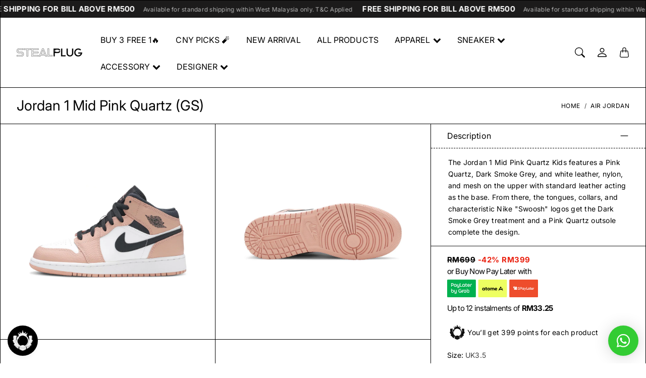

--- FILE ---
content_type: text/html; charset=utf-8
request_url: https://stealplug.com.my/products/jordan-1-mid-pink-quartz-gs
body_size: 48286
content:
<!doctype html>
<html class="no-js" lang="en">
  <head>
    <meta name="smartbanner:title" content="STEALPLUG">
    <meta name="smartbanner:author" content="Get exclusive discount on app">
    
    <meta name="smartbanner:icon-apple" content="https://cdn.shopify.com/s/files/1/0666/2809/2191/files/WHITE_WITHOUT_LOGO_copy.png?v=1733256537">
    <meta name="smartbanner:icon-google" content="https://cdn.shopify.com/s/files/1/0666/2809/2191/files/WHITE_WITHOUT_LOGO_copy.png?v=1733256537">
    <meta name="smartbanner:button" content="Install">
    <meta name="smartbanner:cookie-expire" content="yes">
    
    <meta name="smartbanner:button-url-apple" content="https://itunes.apple.com/us/app/6692616885">
    <meta name="smartbanner:enabled-platforms" content="android,ios">
    <meta name="smartbanner:button-url-google" content="http://play.google.com/store/apps/details?id=com.hulk.stealplug">
    <link type="text/css" rel="stylesheet" href="//stealplug.com.my/cdn/shop/t/21/assets/smartbanner.css?v=157270507985593698951767101092">
    <script src="//stealplug.com.my/cdn/shop/t/21/assets/smartbanner.js?v=140528731301889244451767101092" def></script>
    

    <meta charset="utf-8"> 
    <meta http-equiv="X-UA-Compatible" content="IE=edge">
    <meta name="viewport" content="width=device-width,initial-scale=1">
    <meta name="theme-color" content="">

    <title>
      Jordan 1 Mid Pink Quartz (GS)
      
      
       &ndash; STEALPLUG KL
    </title><meta name="description" content="The Jordan 1 Mid Pink Quartz Kids features a Pink Quartz, Dark Smoke Grey, and white leather, nylon, and mesh on the upper with standard leather acting as the base. From there, the tongues, collars, and characteristic Nike &quot;Swoosh&quot; logos get the Dark Smoke Grey treatment and a Pink Quartz outsole complete the design."><link rel="canonical" href="https://stealplug.com.my/products/jordan-1-mid-pink-quartz-gs"><link rel="shortcut icon" href="//stealplug.com.my/cdn/shop/files/photo16743859556-removebg-preview.png?v=1674927397&width=96" type="image/png"><link rel="preconnect" href="https://cdn.shopify.com"><link rel="preconnect" href="https://fonts.shopifycdn.com" crossorigin><link rel="preload" as="font" href="//stealplug.com.my/cdn/fonts/inter/inter_n4.b2a3f24c19b4de56e8871f609e73ca7f6d2e2bb9.woff2" type="font/woff2" crossorigin><link rel="preload" as="font" href="//stealplug.com.my/cdn/fonts/inter/inter_n7.02711e6b374660cfc7915d1afc1c204e633421e4.woff2" type="font/woff2" crossorigin><link rel="preload" as="font" href="//stealplug.com.my/cdn/fonts/inter/inter_n4.b2a3f24c19b4de56e8871f609e73ca7f6d2e2bb9.woff2" type="font/woff2" crossorigin>

<meta property="og:site_name" content="STEALPLUG KL">
<meta property="og:url" content="https://stealplug.com.my/products/jordan-1-mid-pink-quartz-gs">
<meta property="og:title" content="Jordan 1 Mid Pink Quartz (GS)">
<meta property="og:type" content="product">
<meta property="og:description" content="The Jordan 1 Mid Pink Quartz Kids features a Pink Quartz, Dark Smoke Grey, and white leather, nylon, and mesh on the upper with standard leather acting as the base. From there, the tongues, collars, and characteristic Nike &quot;Swoosh&quot; logos get the Dark Smoke Grey treatment and a Pink Quartz outsole complete the design."><meta property="og:image" content="http://stealplug.com.my/cdn/shop/products/9_99e01e11-5f2d-4ee9-a41d-24fe9db0b039.jpg?v=1678609972">
  <meta property="og:image:secure_url" content="https://stealplug.com.my/cdn/shop/products/9_99e01e11-5f2d-4ee9-a41d-24fe9db0b039.jpg?v=1678609972">
  <meta property="og:image:width" content="2048">
  <meta property="og:image:height" content="2048"><meta property="og:price:amount" content="399.00">
  <meta property="og:price:currency" content="MYR"><meta name="twitter:card" content="summary_large_image">
<meta name="twitter:title" content="Jordan 1 Mid Pink Quartz (GS)">
<meta name="twitter:description" content="The Jordan 1 Mid Pink Quartz Kids features a Pink Quartz, Dark Smoke Grey, and white leather, nylon, and mesh on the upper with standard leather acting as the base. From there, the tongues, collars, and characteristic Nike &quot;Swoosh&quot; logos get the Dark Smoke Grey treatment and a Pink Quartz outsole complete the design.">
    <style>
 
  @font-face {
  font-family: Inter;
  font-weight: 700;
  font-style: normal;
  font-display: swap;
  src: url("//stealplug.com.my/cdn/fonts/inter/inter_n7.02711e6b374660cfc7915d1afc1c204e633421e4.woff2") format("woff2"),
       url("//stealplug.com.my/cdn/fonts/inter/inter_n7.6dab87426f6b8813070abd79972ceaf2f8d3b012.woff") format("woff");
}

  @font-face {
  font-family: Inter;
  font-weight: 400;
  font-style: normal;
  font-display: swap;
  src: url("//stealplug.com.my/cdn/fonts/inter/inter_n4.b2a3f24c19b4de56e8871f609e73ca7f6d2e2bb9.woff2") format("woff2"),
       url("//stealplug.com.my/cdn/fonts/inter/inter_n4.af8052d517e0c9ffac7b814872cecc27ae1fa132.woff") format("woff");
}

  @font-face {
  font-family: Inter;
  font-weight: 400;
  font-style: normal;
  font-display: swap;
  src: url("//stealplug.com.my/cdn/fonts/inter/inter_n4.b2a3f24c19b4de56e8871f609e73ca7f6d2e2bb9.woff2") format("woff2"),
       url("//stealplug.com.my/cdn/fonts/inter/inter_n4.af8052d517e0c9ffac7b814872cecc27ae1fa132.woff") format("woff");
}


  @font-face {
  font-family: Inter;
  font-weight: 700;
  font-style: normal;
  font-display: swap;
  src: url("//stealplug.com.my/cdn/fonts/inter/inter_n7.02711e6b374660cfc7915d1afc1c204e633421e4.woff2") format("woff2"),
       url("//stealplug.com.my/cdn/fonts/inter/inter_n7.6dab87426f6b8813070abd79972ceaf2f8d3b012.woff") format("woff");
}

  @font-face {
  font-family: Inter;
  font-weight: 400;
  font-style: italic;
  font-display: swap;
  src: url("//stealplug.com.my/cdn/fonts/inter/inter_i4.feae1981dda792ab80d117249d9c7e0f1017e5b3.woff2") format("woff2"),
       url("//stealplug.com.my/cdn/fonts/inter/inter_i4.62773b7113d5e5f02c71486623cf828884c85c6e.woff") format("woff");
}

  @font-face {
  font-family: Inter;
  font-weight: 700;
  font-style: italic;
  font-display: swap;
  src: url("//stealplug.com.my/cdn/fonts/inter/inter_i7.b377bcd4cc0f160622a22d638ae7e2cd9b86ea4c.woff2") format("woff2"),
       url("//stealplug.com.my/cdn/fonts/inter/inter_i7.7c69a6a34e3bb44fcf6f975857e13b9a9b25beb4.woff") format("woff");
}


  :root {
    --tg-grid-gutter-x: 16px;
    --tg-grid-gutter-y: 20px;

    --tg-ref-typescale-text-font : Inter, sans-serif;
    --tg-ref-text-font-weight : 400;
    --tg-ref-text-font-style  : normal;
    --tg-ref-text-font-scale  : 1.0;

    --tg-ref-typescale-heading-font : Inter, sans-serif;
    --tg-ref-heading-font-weight : 700;
    --tg-ref-heading-font-style  : normal;
    --tg-ref-heading-font-scale  : 1.0;

    --tg-ref-typescale-display-font : Inter, sans-serif;
    --tg-ref-display-font-weight : 400;
    --tg-ref-display-font-style  : normal;
    --tg-ref-display-font-scale  : 1.0;


    --tg-product-badge-corner-radius: 0px;
    --tg-sys-button-border-radius:  0px;

    

    

    --tg-sys-color-theme-light:  #000000;

    --tg-sys-color-background-light:  #ffffff;
    --tg-sys-color-on-background-light:  #000000;
    
    --tg-sys-color-surface-light: #ffffff;
    --tg-sys-color-on-surface-light: #000000;
    
    --tg-sys-color-on-surface-variant-light: #404040;

    --tg-sys-color-outline-light: #000000;

    --tg-sys-color-surface1-light: #ffffff;
    --tg-sys-color-surface2-light: #ffffff;
    --tg-sys-color-surface3-light: #ffffff;
    --tg-sys-color-surface4-light: #ffffff;
    --tg-sys-color-surface5-light: #ffffff;

    
    --tg-sys-color-theme-rgb-light: 0, 0, 0;
    --tg-sys-color-outline-rgb-light: 0, 0, 0;
    --tg-sys-color-background-rgb-light: 255, 255, 255;
    --tg-sys-color-on-background-rgb-light: 0, 0, 0;
    --tg-sys-color-on-surface-rgb-light: 0, 0, 0;

    
    --tg-component-icon-plus: url("data:image/svg+xml,%3csvg xmlns='http://www.w3.org/2000/svg' viewBox='0 0 16 16' fill='%23000000'%3e%3cpath fill-rule='evenodd' d='M8 2a.5.5 0 0 1 .5.5v5h5a.5.5 0 0 1 0 1h-5v5a.5.5 0 0 1-1 0v-5h-5a.5.5 0 0 1 0-1h5v-5A.5.5 0 0 1 8 2Z'/%3e%3c/svg%3e");
    --tg-component-icon-minus: url("data:image/svg+xml,%3csvg xmlns='http://www.w3.org/2000/svg' viewBox='0 0 16 16' fill='%23000000'%3e%3cpath fill-rule='evenodd' d='M2 8a.5.5 0 0 1 .5-.5h11a.5.5 0 0 1 0 1h-11A.5.5 0 0 1 2 8Z'/%3e%3c/svg%3e");
    --tg-component-icon-arrow-right: url("data:image/svg+xml,%3csvg xmlns='http://www.w3.org/2000/svg' viewBox='0 0 16 16' fill='%23000000'%3e%3cpath fill-rule='evenodd' d='M1.646 4.646a.5.5 0 0 1 .708 0L8 10.293l5.646-5.647a.5.5 0 0 1 .708.708l-6 6a.5.5 0 0 1-.708 0l-6-6a.5.5 0 0 1 0-.708z'/%3e%3c/svg%3e");
    --tg-component-icon-close: url("data:image/svg+xml,%3csvg xmlns='http://www.w3.org/2000/svg' viewBox='0 0 16 16' fill='%23000000'%3e%3cpath d='M.293.293a1 1 0 011.414 0L8 6.586 14.293.293a1 1 0 111.414 1.414L9.414 8l6.293 6.293a1 1 0 01-1.414 1.414L8 9.414l-6.293 6.293a1 1 0 01-1.414-1.414L6.586 8 .293 1.707a1 1 0 010-1.414z'/%3e%3c/svg%3e");
    --tg-component-icon-arrow-down: url("data:image/svg+xml,%3csvg xmlns='http://www.w3.org/2000/svg' viewBox='0 0 16 16'%3e%3cpath fill='none' stroke='%23000000' stroke-linecap='round' stroke-linejoin='round' stroke-width='2' d='M2 5l6 6 6-6'/%3e%3c/svg%3e");

  }

  
</style>
    <script>
  window.KiwiSizing = window.KiwiSizing === undefined ? {} : window.KiwiSizing;
  KiwiSizing.shop = "stealplugofficial.myshopify.com";
  
  
  KiwiSizing.data = {
   collections: "447353323807,447353356575,447353454879,442394312991,428284608799,477975085343,477531275551,474833912095,474562953503,468872266015,477975052575,426614391071",
   tags: "Air Jordan,Air Jordan 1,Air Jordan 1 Mid,All Products,Nike,Size: Nike Grade School Shoe,Sneakers",
   product: "8150890873119",
   vendor: "Jordan",
   type: "Sneaker",
   title: "Jordan 1 Mid Pink Quartz (GS)",
   images: ["\/\/stealplug.com.my\/cdn\/shop\/products\/9_99e01e11-5f2d-4ee9-a41d-24fe9db0b039.jpg?v=1678609972","\/\/stealplug.com.my\/cdn\/shop\/products\/10_380a2595-dff1-4df7-9f30-d3e8cb3d1b7a.jpg?v=1678609971","\/\/stealplug.com.my\/cdn\/shop\/products\/11_abd02237-5af4-4043-8f64-86d5e6580f84.jpg?v=1678609971","\/\/stealplug.com.my\/cdn\/shop\/products\/12_4eb9f541-01cf-450b-8060-820e7516b815.jpg?v=1678609971"],
  };
  
</script>

    <script src="//stealplug.com.my/cdn/shop/t/21/assets/global.js?v=68005058753857539131767101092" defer></script>
    
    <script>window.performance && window.performance.mark && window.performance.mark('shopify.content_for_header.start');</script><meta id="shopify-digital-wallet" name="shopify-digital-wallet" content="/66628092191/digital_wallets/dialog">
<link rel="alternate" type="application/json+oembed" href="https://stealplug.com.my/products/jordan-1-mid-pink-quartz-gs.oembed">
<script async="async" src="/checkouts/internal/preloads.js?locale=en-MY"></script>
<script id="shopify-features" type="application/json">{"accessToken":"fb7010915685cc4370001ff35f435926","betas":["rich-media-storefront-analytics"],"domain":"stealplug.com.my","predictiveSearch":true,"shopId":66628092191,"locale":"en"}</script>
<script>var Shopify = Shopify || {};
Shopify.shop = "stealplugofficial.myshopify.com";
Shopify.locale = "en";
Shopify.currency = {"active":"MYR","rate":"1.0"};
Shopify.country = "MY";
Shopify.theme = {"name":"stealplug_shopify\/main","id":180094599455,"schema_name":"Mandolin","schema_version":"2.19.0","theme_store_id":null,"role":"main"};
Shopify.theme.handle = "null";
Shopify.theme.style = {"id":null,"handle":null};
Shopify.cdnHost = "stealplug.com.my/cdn";
Shopify.routes = Shopify.routes || {};
Shopify.routes.root = "/";</script>
<script type="module">!function(o){(o.Shopify=o.Shopify||{}).modules=!0}(window);</script>
<script>!function(o){function n(){var o=[];function n(){o.push(Array.prototype.slice.apply(arguments))}return n.q=o,n}var t=o.Shopify=o.Shopify||{};t.loadFeatures=n(),t.autoloadFeatures=n()}(window);</script>
<script id="shop-js-analytics" type="application/json">{"pageType":"product"}</script>
<script defer="defer" async type="module" src="//stealplug.com.my/cdn/shopifycloud/shop-js/modules/v2/client.init-shop-cart-sync_BT-GjEfc.en.esm.js"></script>
<script defer="defer" async type="module" src="//stealplug.com.my/cdn/shopifycloud/shop-js/modules/v2/chunk.common_D58fp_Oc.esm.js"></script>
<script defer="defer" async type="module" src="//stealplug.com.my/cdn/shopifycloud/shop-js/modules/v2/chunk.modal_xMitdFEc.esm.js"></script>
<script type="module">
  await import("//stealplug.com.my/cdn/shopifycloud/shop-js/modules/v2/client.init-shop-cart-sync_BT-GjEfc.en.esm.js");
await import("//stealplug.com.my/cdn/shopifycloud/shop-js/modules/v2/chunk.common_D58fp_Oc.esm.js");
await import("//stealplug.com.my/cdn/shopifycloud/shop-js/modules/v2/chunk.modal_xMitdFEc.esm.js");

  window.Shopify.SignInWithShop?.initShopCartSync?.({"fedCMEnabled":true,"windoidEnabled":true});

</script>
<script>(function() {
  var isLoaded = false;
  function asyncLoad() {
    if (isLoaded) return;
    isLoaded = true;
    var urls = ["https:\/\/cloudsearch-1f874.kxcdn.com\/shopify.js?srp=\/a\/search\u0026filtersEnabled=1\u0026shop=stealplugofficial.myshopify.com","https:\/\/shy.elfsight.com\/p\/platform.js?shop=stealplugofficial.myshopify.com"];
    for (var i = 0; i < urls.length; i++) {
      var s = document.createElement('script');
      s.type = 'text/javascript';
      s.async = true;
      s.src = urls[i];
      var x = document.getElementsByTagName('script')[0];
      x.parentNode.insertBefore(s, x);
    }
  };
  if(window.attachEvent) {
    window.attachEvent('onload', asyncLoad);
  } else {
    window.addEventListener('load', asyncLoad, false);
  }
})();</script>
<script id="__st">var __st={"a":66628092191,"offset":28800,"reqid":"e7b4a24a-7923-4345-84bc-8fdbbb08dd32-1769250029","pageurl":"stealplug.com.my\/products\/jordan-1-mid-pink-quartz-gs","u":"1355adaa1a43","p":"product","rtyp":"product","rid":8150890873119};</script>
<script>window.ShopifyPaypalV4VisibilityTracking = true;</script>
<script id="captcha-bootstrap">!function(){'use strict';const t='contact',e='account',n='new_comment',o=[[t,t],['blogs',n],['comments',n],[t,'customer']],c=[[e,'customer_login'],[e,'guest_login'],[e,'recover_customer_password'],[e,'create_customer']],r=t=>t.map((([t,e])=>`form[action*='/${t}']:not([data-nocaptcha='true']) input[name='form_type'][value='${e}']`)).join(','),a=t=>()=>t?[...document.querySelectorAll(t)].map((t=>t.form)):[];function s(){const t=[...o],e=r(t);return a(e)}const i='password',u='form_key',d=['recaptcha-v3-token','g-recaptcha-response','h-captcha-response',i],f=()=>{try{return window.sessionStorage}catch{return}},m='__shopify_v',_=t=>t.elements[u];function p(t,e,n=!1){try{const o=window.sessionStorage,c=JSON.parse(o.getItem(e)),{data:r}=function(t){const{data:e,action:n}=t;return t[m]||n?{data:e,action:n}:{data:t,action:n}}(c);for(const[e,n]of Object.entries(r))t.elements[e]&&(t.elements[e].value=n);n&&o.removeItem(e)}catch(o){console.error('form repopulation failed',{error:o})}}const l='form_type',E='cptcha';function T(t){t.dataset[E]=!0}const w=window,h=w.document,L='Shopify',v='ce_forms',y='captcha';let A=!1;((t,e)=>{const n=(g='f06e6c50-85a8-45c8-87d0-21a2b65856fe',I='https://cdn.shopify.com/shopifycloud/storefront-forms-hcaptcha/ce_storefront_forms_captcha_hcaptcha.v1.5.2.iife.js',D={infoText:'Protected by hCaptcha',privacyText:'Privacy',termsText:'Terms'},(t,e,n)=>{const o=w[L][v],c=o.bindForm;if(c)return c(t,g,e,D).then(n);var r;o.q.push([[t,g,e,D],n]),r=I,A||(h.body.append(Object.assign(h.createElement('script'),{id:'captcha-provider',async:!0,src:r})),A=!0)});var g,I,D;w[L]=w[L]||{},w[L][v]=w[L][v]||{},w[L][v].q=[],w[L][y]=w[L][y]||{},w[L][y].protect=function(t,e){n(t,void 0,e),T(t)},Object.freeze(w[L][y]),function(t,e,n,w,h,L){const[v,y,A,g]=function(t,e,n){const i=e?o:[],u=t?c:[],d=[...i,...u],f=r(d),m=r(i),_=r(d.filter((([t,e])=>n.includes(e))));return[a(f),a(m),a(_),s()]}(w,h,L),I=t=>{const e=t.target;return e instanceof HTMLFormElement?e:e&&e.form},D=t=>v().includes(t);t.addEventListener('submit',(t=>{const e=I(t);if(!e)return;const n=D(e)&&!e.dataset.hcaptchaBound&&!e.dataset.recaptchaBound,o=_(e),c=g().includes(e)&&(!o||!o.value);(n||c)&&t.preventDefault(),c&&!n&&(function(t){try{if(!f())return;!function(t){const e=f();if(!e)return;const n=_(t);if(!n)return;const o=n.value;o&&e.removeItem(o)}(t);const e=Array.from(Array(32),(()=>Math.random().toString(36)[2])).join('');!function(t,e){_(t)||t.append(Object.assign(document.createElement('input'),{type:'hidden',name:u})),t.elements[u].value=e}(t,e),function(t,e){const n=f();if(!n)return;const o=[...t.querySelectorAll(`input[type='${i}']`)].map((({name:t})=>t)),c=[...d,...o],r={};for(const[a,s]of new FormData(t).entries())c.includes(a)||(r[a]=s);n.setItem(e,JSON.stringify({[m]:1,action:t.action,data:r}))}(t,e)}catch(e){console.error('failed to persist form',e)}}(e),e.submit())}));const S=(t,e)=>{t&&!t.dataset[E]&&(n(t,e.some((e=>e===t))),T(t))};for(const o of['focusin','change'])t.addEventListener(o,(t=>{const e=I(t);D(e)&&S(e,y())}));const B=e.get('form_key'),M=e.get(l),P=B&&M;t.addEventListener('DOMContentLoaded',(()=>{const t=y();if(P)for(const e of t)e.elements[l].value===M&&p(e,B);[...new Set([...A(),...v().filter((t=>'true'===t.dataset.shopifyCaptcha))])].forEach((e=>S(e,t)))}))}(h,new URLSearchParams(w.location.search),n,t,e,['guest_login'])})(!0,!0)}();</script>
<script integrity="sha256-4kQ18oKyAcykRKYeNunJcIwy7WH5gtpwJnB7kiuLZ1E=" data-source-attribution="shopify.loadfeatures" defer="defer" src="//stealplug.com.my/cdn/shopifycloud/storefront/assets/storefront/load_feature-a0a9edcb.js" crossorigin="anonymous"></script>
<script data-source-attribution="shopify.dynamic_checkout.dynamic.init">var Shopify=Shopify||{};Shopify.PaymentButton=Shopify.PaymentButton||{isStorefrontPortableWallets:!0,init:function(){window.Shopify.PaymentButton.init=function(){};var t=document.createElement("script");t.src="https://stealplug.com.my/cdn/shopifycloud/portable-wallets/latest/portable-wallets.en.js",t.type="module",document.head.appendChild(t)}};
</script>
<script data-source-attribution="shopify.dynamic_checkout.buyer_consent">
  function portableWalletsHideBuyerConsent(e){var t=document.getElementById("shopify-buyer-consent"),n=document.getElementById("shopify-subscription-policy-button");t&&n&&(t.classList.add("hidden"),t.setAttribute("aria-hidden","true"),n.removeEventListener("click",e))}function portableWalletsShowBuyerConsent(e){var t=document.getElementById("shopify-buyer-consent"),n=document.getElementById("shopify-subscription-policy-button");t&&n&&(t.classList.remove("hidden"),t.removeAttribute("aria-hidden"),n.addEventListener("click",e))}window.Shopify?.PaymentButton&&(window.Shopify.PaymentButton.hideBuyerConsent=portableWalletsHideBuyerConsent,window.Shopify.PaymentButton.showBuyerConsent=portableWalletsShowBuyerConsent);
</script>
<script>
  function portableWalletsCleanup(e){e&&e.src&&console.error("Failed to load portable wallets script "+e.src);var t=document.querySelectorAll("shopify-accelerated-checkout .shopify-payment-button__skeleton, shopify-accelerated-checkout-cart .wallet-cart-button__skeleton"),e=document.getElementById("shopify-buyer-consent");for(let e=0;e<t.length;e++)t[e].remove();e&&e.remove()}function portableWalletsNotLoadedAsModule(e){e instanceof ErrorEvent&&"string"==typeof e.message&&e.message.includes("import.meta")&&"string"==typeof e.filename&&e.filename.includes("portable-wallets")&&(window.removeEventListener("error",portableWalletsNotLoadedAsModule),window.Shopify.PaymentButton.failedToLoad=e,"loading"===document.readyState?document.addEventListener("DOMContentLoaded",window.Shopify.PaymentButton.init):window.Shopify.PaymentButton.init())}window.addEventListener("error",portableWalletsNotLoadedAsModule);
</script>

<script type="module" src="https://stealplug.com.my/cdn/shopifycloud/portable-wallets/latest/portable-wallets.en.js" onError="portableWalletsCleanup(this)" crossorigin="anonymous"></script>
<script nomodule>
  document.addEventListener("DOMContentLoaded", portableWalletsCleanup);
</script>

<link id="shopify-accelerated-checkout-styles" rel="stylesheet" media="screen" href="https://stealplug.com.my/cdn/shopifycloud/portable-wallets/latest/accelerated-checkout-backwards-compat.css" crossorigin="anonymous">
<style id="shopify-accelerated-checkout-cart">
        #shopify-buyer-consent {
  margin-top: 1em;
  display: inline-block;
  width: 100%;
}

#shopify-buyer-consent.hidden {
  display: none;
}

#shopify-subscription-policy-button {
  background: none;
  border: none;
  padding: 0;
  text-decoration: underline;
  font-size: inherit;
  cursor: pointer;
}

#shopify-subscription-policy-button::before {
  box-shadow: none;
}

      </style>

<script>window.performance && window.performance.mark && window.performance.mark('shopify.content_for_header.end');</script>

    <link href="//stealplug.com.my/cdn/shop/t/21/assets/component-accordion.css?v=13025830841728823331767101092" rel="stylesheet" type="text/css" media="all" />
    <link href="//stealplug.com.my/cdn/shop/t/21/assets/component-carousel.css?v=96544291650918883941767101092" rel="stylesheet" type="text/css" media="all" />
    <link href="//stealplug.com.my/cdn/shop/t/21/assets/component-drawer.css?v=149177324252384365201767101092" rel="stylesheet" type="text/css" media="all" />
    <link href="//stealplug.com.my/cdn/shop/t/21/assets/component-dropdown.css?v=179080764674091117941767101092" rel="stylesheet" type="text/css" media="all" />
    <link href="//stealplug.com.my/cdn/shop/t/21/assets/component-tab.css?v=177668034643500565601767101092" rel="stylesheet" type="text/css" media="all" />

    <link href="//stealplug.com.my/cdn/shop/t/21/assets/component-product-swatches.css?v=150850297965466392541767101092" rel="stylesheet" type="text/css" media="all" />
    <link href="//stealplug.com.my/cdn/shop/t/21/assets/component-product-card.css?v=2573097985175378501767101092" rel="stylesheet" type="text/css" media="all" />
    <link href="//stealplug.com.my/cdn/shop/t/21/assets/component-product-price.css?v=170313806220717620911767101092" rel="stylesheet" type="text/css" media="all" />
    <link href="//stealplug.com.my/cdn/shop/t/21/assets/component-product-rating.css?v=6616665881371513531767101092" rel="stylesheet" type="text/css" media="all" />

    <link href="//stealplug.com.my/cdn/shop/t/21/assets/component-modal.css?v=119537223902742482791767101092" rel="stylesheet" type="text/css" media="all" />

    <link href="//stealplug.com.my/cdn/shop/t/21/assets/theme.css?v=121213615215507772941767101092" rel="stylesheet" type="text/css" media="all" />

    <link rel="stylesheet" href="//stealplug.com.my/cdn/shop/t/21/assets/component-predictive-search-drawer.css?v=67040111578305319141767101092" media="print" onload="this.media='all'">
    
    <!-- Add Lazysizes Library -->
    <script src="https://cdnjs.cloudflare.com/ajax/libs/lazysizes/5.3.2/lazysizes.min.js" async></script>

    <!-- Meta Ads -->
    <meta name="facebook-domain-verification" content="ht00da3xyj3n1pebpum0ydsa1tqaew" />
    <!-- Google Verification -->
    <meta name="google-site-verification" content="g9PfZ1sEnLn9Tdm-69jddeA6uZhwjadU6xKe4Bqh2j4" /><link href="//stealplug.com.my/cdn/shop/t/21/assets/template-product.css?v=37998140603272531161767101092" rel="stylesheet" type="text/css" media="all" />
<link rel="stylesheet" href="//stealplug.com.my/cdn/shop/t/21/assets/custom.css?v=151987114190624571531767101092" media="print" onload="this.media='all'"><script>
      window.theme = {
        pageType: "product",
        moneyFormat: "RM{{amount}}",
        moneyWithCurrencyFormat: "RM{{amount}}",
        productImageSize: "1x1",
        cartType: "drawer"
      };

      window.routes = {
        rootUrl: "\/",
        rootUrlWithoutSlash: '',
        cartUrl: "\/cart",
        cartAddUrl: "\/cart\/add",
        cartChangeUrl: "\/cart\/change",
        searchUrl: "\/search",
        productRecommendationsUrl: "\/recommendations\/products",
        predictiveSearchUrl: "\/search\/suggest"
      };

      window.languages = {
        cartAddNote: "Add Order Note",
        cartEditNote: "Edit Order Note",
        productImageLoadingError: "This image could not be loaded. Please try to reload the page.",
        productFormAddToCart: "Add to cart",
        productFormUnavailable: "Unavailable",
        productFormSoldOut: "Sold Out",
        shippingEstimatorOneResult: "1 option available:",
        shippingEstimatorMoreResults: "{{count}} options available:",
        shippingEstimatorNoResults: "No shipping could be found"
      };
    </script>


    <script>
      (function () {
        window.onpageshow = function() {
          document.documentElement.dispatchEvent(new CustomEvent('cart:refresh', {
            bubbles: true
          }));
        };
      })();

      document.documentElement.className = document.documentElement.className.replace('no-js', 'js');
      document.documentElement.style.setProperty('--tg-window-height', window.innerHeight + 'px');
    </script>

    
  <script type="application/ld+json">
  {
    "@context": "http://schema.org",
    "@type": "Product",
    "name": "Jordan 1 Mid Pink Quartz (GS)",
    "description": "The Jordan 1 Mid Pink Quartz Kids features a Pink Quartz, Dark Smoke Grey, and white leather, nylon, and mesh on the upper with standard leather acting as the base. From there, the tongues, collars, and characteristic Nike \"Swoosh\" logos get the Dark Smoke Grey treatment and a Pink Quartz outsole complete the design.",
    "category": "Sneaker",
    "url": "https://stealplug.com.my/products/jordan-1-mid-pink-quartz-gs",
      "productId": "193658019538",

    "brand": {
      "@type": "Brand",
      "name": "Jordan"
    },
    
    "image": [
        "https:\/\/stealplug.com.my\/cdn\/shop\/products\/9_99e01e11-5f2d-4ee9-a41d-24fe9db0b039.jpg?v=1678609972\u0026width=2048"
      ],

    "sku": "555112-603-UK3.5-C025",
"gtin12": 193658019538,"offers": [{
          "@type": "Offer",
          "name": "UK3.5 \/ C025",
          "availability": "http://schema.org/InStock",
          "price": 399.0,
          "priceCurrency": "MYR",
          "priceValidUntil": "2026-02-03","sku": "555112-603-UK3.5-C025","gtin12": 193658019538,"url": "https:\/\/stealplug.com.my\/products\/jordan-1-mid-pink-quartz-gs?variant=44590926725407"
        },
{
          "@type": "Offer",
          "name": "UK4 \/ C025",
          "availability": "http://schema.org/InStock",
          "price": 399.0,
          "priceCurrency": "MYR",
          "priceValidUntil": "2026-02-03","sku": "555112-603-UK4-C025","gtin12": 193658019545,"url": "https:\/\/stealplug.com.my\/products\/jordan-1-mid-pink-quartz-gs?variant=45636976869663"
        },
{
          "@type": "Offer",
          "name": "UK4.5 \/ C025",
          "availability": "http://schema.org/InStock",
          "price": 399.0,
          "priceCurrency": "MYR",
          "priceValidUntil": "2026-02-03","sku": "555112-603-UK4.5-C025","gtin12": 193658019552,"url": "https:\/\/stealplug.com.my\/products\/jordan-1-mid-pink-quartz-gs?variant=44590926659871"
        }
]
  }
  </script>



  <script type="application/ld+json">
  {
    "@context": "http://schema.org",
  "@type": "BreadcrumbList",
  "itemListElement": [{
      "@type": "ListItem",
      "position": 1,
      "name": "Home",
      "item": "https://stealplug.com.my"
    },{
          "@type": "ListItem",
          "position": 2,
          "name": "Jordan 1 Mid Pink Quartz (GS)",
          "item": "https://stealplug.com.my/products/jordan-1-mid-pink-quartz-gs"
        }]
  }
  </script>


    <script src="//stealplug.com.my/cdn/shop/t/21/assets/libs.min.js?v=79371190346515134131767101092" defer="defer"></script>
    <script src="//stealplug.com.my/cdn/shop/t/21/assets/helpers.min.js?v=164878817890616930811767101092" defer="defer"></script>
    <script src="//stealplug.com.my/cdn/shop/t/21/assets/components.min.js?v=155541476941856277941767101092" defer="defer"></script>

    
  <!-- BEGIN app block: shopify://apps/instafeed/blocks/head-block/c447db20-095d-4a10-9725-b5977662c9d5 --><link rel="preconnect" href="https://cdn.nfcube.com/">
<link rel="preconnect" href="https://scontent.cdninstagram.com/">


  <script>
    document.addEventListener('DOMContentLoaded', function () {
      let instafeedScript = document.createElement('script');

      
        instafeedScript.src = 'https://cdn.nfcube.com/instafeed-231461a90a8f46096f56a08bb9296a8f.js';
      

      document.body.appendChild(instafeedScript);
    });
  </script>





<!-- END app block --><!-- BEGIN app block: shopify://apps/rt-social-chat-live-chat/blocks/app-embed/9baee9b7-6929-47af-9935-05bcdc376396 --><script>
  window.roarJs = window.roarJs || {};
  roarJs.WhatsAppConfig = {
    metafields: {
      shop: "stealplugofficial.myshopify.com",
      settings: {"enabled":"1","block_order":["1492096252560","1685021484252"],"blocks":{"1492096252560":{"disabled":"0","type":"whatsapp","number":"+60126123449","whatsapp_web":"0","name":"WhatsApp","label":"","avatar":"0","avatar_url":"","online":"1","timezone":"America\/New_York","sunday":{"enabled":"1","range":"480,1050"},"monday":{"enabled":"1","range":"480,1050"},"tuesday":{"enabled":"1","range":"480,1050"},"wednesday":{"enabled":"1","range":"480,1050"},"thursday":{"enabled":"1","range":"480,1050"},"friday":{"enabled":"1","range":"480,1050"},"saturday":{"enabled":"1","range":"480,1050"},"offline":"I will be back soon","chat":{"enabled":"0","greeting":""},"message":"","page_url":"0"},"1685021484252":{"disabled":"0","type":"instagram","number":"stealplug.official","name":"Instagram","label":"","avatar":"0","avatar_url":"https:\/\/en.gravatar.com\/userimage\/211427671\/b3aa565eca371eefe1ed94f55066d7cf.png","online":"1","timezone":"America\/New_York","sunday":{"enabled":"1","range":"480,1050"},"monday":{"enabled":"1","range":"480,1050"},"tuesday":{"enabled":"1","range":"480,1050"},"wednesday":{"enabled":"1","range":"480,1050"},"thursday":{"enabled":"1","range":"480,1050"},"friday":{"enabled":"1","range":"480,1050"},"saturday":{"enabled":"1","range":"480,1050"},"offline":"I will be back soon","chat":{"enabled":"0","greeting":"Hello! I'm John from the support team."},"cta":"Start chat"}},"param":{"newtab":"0","offline_disabled":"0","offline_message":"1","greeting":{"enabled":"0","message":"Hi there! How can we help you? Tap here to start chat with us.","delay":"5"},"pending":{"enabled":"0","number":"1","color":"#ffffff","background":"#dd0000"},"position":{"value":"right","bottom":"15","left":"20","right":"15"},"cta_type":"all"},"mobile":{"enabled":"1","position":{"value":"right","bottom":"20","left":"20","right":"20"}},"style":{"gradient":"custom","pattern":"0","custom":{"color":"#ffffff","background":"#33cc33"},"icon":"10","rounded":"1"},"share":{"param":{"enabled":"0","position":"left"},"mobile":{"enabled":"1","position":"inherit"},"style":{"color":"#000000","background":"#ffffff"},"texts":{"button":"Share","message":"Check this out, it's so cool!"},"blocks":[],"block_order":[]},"charge":false,"onetime":false,"track_url":"https:\/\/haloroar.com\/app\/whatsapp\/tracking","texts":{"title":"Welcome to Stealplug","description":"Ask us anything!","note":"We typically reply within a few minutes...","button":"","placeholder":"Send a message…","emoji_search":"Search emoji…","emoji_frequently":"Frequently used","emoji_people":"People","emoji_nature":"Nature","emoji_objects":"Objects","emoji_places":"Places","emoji_symbols":"Symbols","emoji_not_found":"No emoji could be found"},"only1":"true"},
      moneyFormat: "RM{{amount}}"
    }
  }
</script>

<script src="https://cdn.shopify.com/extensions/019a1460-f72e-7cbc-becc-90116917fae9/rt-whats-app-chat-live-chat-2/assets/whatsapp.js" defer></script>


<!-- END app block --><!-- BEGIN app block: shopify://apps/hulk-form-builder/blocks/app-embed/b6b8dd14-356b-4725-a4ed-77232212b3c3 --><!-- BEGIN app snippet: hulkapps-formbuilder-theme-ext --><script type="text/javascript">
  
  if (typeof window.formbuilder_customer != "object") {
        window.formbuilder_customer = {}
  }

  window.hulkFormBuilder = {
    form_data: {"form_CD0gC-1zroVGxeu818XRwA":{"uuid":"CD0gC-1zroVGxeu818XRwA","form_name":"Customer E-Invoicing","form_data":{"div_back_gradient_1":"#fff","div_back_gradient_2":"#fff","back_color":"#fff","form_title":"\u003ch4\u003eSTEALPLUG\u0026nbsp; E-INVOICE\u003c\/h4\u003e\n","form_submit":"Submit","after_submit":"hideAndmessage","after_submit_msg":"","captcha_enable":"no","label_style":"blockLabels","input_border_radius":"2","back_type":"transparent","input_back_color":"#fff","input_back_color_hover":"#fff","back_shadow":"none","label_font_clr":"#333333","input_font_clr":"#333333","button_align":"fullBtn","button_clr":"#fff","button_back_clr":"#333333","button_border_radius":"2","form_width":"600px","form_border_size":"2","form_border_clr":"#c7c7c7","form_border_radius":"1","label_font_size":"14","input_font_size":"12","button_font_size":"16","form_padding":"35","input_border_color":"#ccc","input_border_color_hover":"#ccc","btn_border_clr":"#333333","btn_border_size":"1","form_name":"Customer E-Invoicing","":"admin@stealplug.com","form_access_message":"\u003cp\u003ePlease login to access the form\u003cbr\u003eDo not have an account? Create account\u003c\/p\u003e","form_description":"\u003cp\u003e\u003cstrong data-end=\"151\" data-start=\"129\"\u003eE-Invoicing Notice\u003c\/strong\u003e\u003cbr data-end=\"154\" data-start=\"151\" \/\u003e\nCustomers are required to submit their e-invoice details within \u003cstrong data-end=\"258\" data-is-only-node=\"\" data-start=\"220\"\u003e72 hours from the date of purchase\u003c\/strong\u003e.\u003cbr data-end=\"262\" data-start=\"259\" \/\u003e\nApproved e-invoices will be issued and sent \u003cstrong data-end=\"346\" data-start=\"308\"\u003eby the 15th of the following month\u003c\/strong\u003e.\u003c\/p\u003e\n","formElements":[{"type":"text","position":0,"label":"Invoice Number","customClass":"","halfwidth":"no","Conditions":{},"required":"yes","centerfield":"no","page_number":1},{"Conditions":{},"type":"newdate","position":1,"label":"Invoice Date","dateFormat":"DD\/MM\/YYYY","date_limit":"no","disable_future_dates":"no","required":"yes","page_number":1},{"Conditions":{},"type":"number","position":2,"label":"Bill Amount","required":"yes","page_number":1},{"type":"text","position":3,"label":"Full Name","halfwidth":"no","Conditions":{},"required":"yes","page_number":1},{"Conditions":{},"type":"text","position":4,"label":"Tax Identification Number (TIN)","required":"yes","page_number":1},{"Conditions":{},"type":"text","position":5,"label":"Company Reg. no. (OLD) \/ IC No.","required":"yes","page_number":1},{"Conditions":{},"type":"text","position":6,"label":"Company Reg. no. (NEW)","page_number":1},{"type":"textarea","position":7,"label":"Address","required":"yes","Conditions":{},"page_number":1},{"Conditions":{},"type":"number","position":8,"label":"Contact Number (example: 012-3456789)","page_number":1},{"type":"email","position":9,"label":"Email","required":"yes","email_confirm":"yes","Conditions":{},"page_number":1},{"Conditions":{},"type":"text","position":10,"label":"SST No (If Any)","page_number":1}]},"is_spam_form":false,"shop_uuid":"-DOmCC6b9kHVzqSaD5lC_A","shop_timezone":"Asia\/Kuala_Lumpur","shop_id":106336,"shop_is_after_submit_enabled":true,"shop_shopify_plan":"Shopify","shop_shopify_domain":"stealplugofficial.myshopify.com"},"form_UIk1QRSSfWIVWC8FcHx4Yg":{"uuid":"UIk1QRSSfWIVWC8FcHx4Yg","form_name":"Merchant E-Invoicing","form_data":{"div_back_gradient_1":"#fff","div_back_gradient_2":"#fff","back_color":"#fff","form_title":"\u003ch4\u003eSTEALPLUG\u0026nbsp; E-INVOICE\u003c\/h4\u003e\n","form_submit":"Submit","after_submit":"hideAndmessage","after_submit_msg":"","captcha_enable":"no","label_style":"blockLabels","input_border_radius":"2","back_type":"transparent","input_back_color":"#fff","input_back_color_hover":"#fff","back_shadow":"none","label_font_clr":"#333333","input_font_clr":"#333333","button_align":"fullBtn","button_clr":"#fff","button_back_clr":"#333333","button_border_radius":"2","form_width":"600px","form_border_size":"2","form_border_clr":"#c7c7c7","form_border_radius":"1","label_font_size":"14","input_font_size":"12","button_font_size":"16","form_padding":"35","input_border_color":"#ccc","input_border_color_hover":"#ccc","btn_border_clr":"#333333","btn_border_size":"1","form_name":"Merchant E-Invoicing","":"admin@stealplug.com","form_access_message":"\u003cp\u003ePlease login to access the form\u003cbr\u003eDo not have an account? Create account\u003c\/p\u003e","form_description":"\u003cp\u003e\u003cstrong data-end=\"151\" data-start=\"129\"\u003eE-Invoicing Notice\u003c\/strong\u003e\u003cbr data-end=\"154\" data-start=\"151\" \/\u003e\nCustomers are required to submit their e-invoice details within \u003cstrong data-end=\"258\" data-is-only-node=\"\" data-start=\"220\"\u003e72 hours from the date of purchase\u003c\/strong\u003e.\u003cbr data-end=\"262\" data-start=\"259\" \/\u003e\nApproved e-invoices will be issued and sent \u003cstrong data-end=\"346\" data-start=\"308\"\u003eby the 15th of the following month\u003c\/strong\u003e.\u003c\/p\u003e\n","formElements":[{"Conditions":{},"type":"newdate","position":0,"label":"Invoice Date","dateFormat":"DD\/MM\/YYYY","date_limit":"no","disable_future_dates":"no","required":"yes","page_number":1},{"Conditions":{},"type":"textarea","position":1,"label":"Item Name \u0026 Size \u0026 Individual Price","required":"yes","page_number":1},{"Conditions":{},"type":"number","position":2,"label":"Bill Amount","required":"yes","page_number":1},{"type":"text","position":3,"label":"Full Name\/Company Name","halfwidth":"no","Conditions":{},"required":"yes","page_number":1},{"Conditions":{},"type":"text","position":4,"label":"Tax Identification Number (TIN)","required":"yes","page_number":1},{"Conditions":{},"type":"text","position":5,"label":"Company Reg. no. (OLD) \/ IC No.","required":"yes","page_number":1},{"Conditions":{},"type":"text","position":6,"label":"Company Reg. no. (NEW)","page_number":1},{"type":"textarea","position":7,"label":"Address","required":"yes","Conditions":{},"page_number":1},{"Conditions":{},"type":"number","position":8,"label":"Contact Number (example: 012-3456789)","page_number":1},{"type":"email","position":9,"label":"Email","required":"yes","email_confirm":"yes","Conditions":{},"page_number":1},{"Conditions":{},"type":"text","position":10,"label":"SST No (If Any)","page_number":1}]},"is_spam_form":false,"shop_uuid":"-DOmCC6b9kHVzqSaD5lC_A","shop_timezone":"Asia\/Kuala_Lumpur","shop_id":106336,"shop_is_after_submit_enabled":true,"shop_shopify_plan":"Shopify","shop_shopify_domain":"stealplugofficial.myshopify.com"}},
    shop_data: {"shop_-DOmCC6b9kHVzqSaD5lC_A":{"shop_uuid":"-DOmCC6b9kHVzqSaD5lC_A","shop_timezone":"Asia\/Kuala_Lumpur","shop_id":106336,"shop_is_after_submit_enabled":true,"shop_shopify_plan":"Shopify","shop_shopify_domain":"stealplugofficial.myshopify.com","shop_created_at":"2024-05-03T04:24:14.538-05:00","is_skip_metafield":false,"shop_deleted":false,"shop_disabled":false}},
    settings_data: {"shop_settings":{"shop_customise_msgs":[],"default_customise_msgs":{"is_required":"is required","thank_you":"Thank you! The form was submitted successfully.","processing":"Processing...","valid_data":"Please provide valid data","valid_email":"Provide valid email format","valid_tags":"HTML Tags are not allowed","valid_phone":"Provide valid phone number","valid_captcha":"Please provide valid captcha response","valid_url":"Provide valid URL","only_number_alloud":"Provide valid number in","number_less":"must be less than","number_more":"must be more than","image_must_less":"Image must be less than 20MB","image_number":"Images allowed","image_extension":"Invalid extension! Please provide image file","error_image_upload":"Error in image upload. Please try again.","error_file_upload":"Error in file upload. Please try again.","your_response":"Your response","error_form_submit":"Error occur.Please try again after sometime.","email_submitted":"Form with this email is already submitted","invalid_email_by_zerobounce":"The email address you entered appears to be invalid. Please check it and try again.","download_file":"Download file","card_details_invalid":"Your card details are invalid","card_details":"Card details","please_enter_card_details":"Please enter card details","card_number":"Card number","exp_mm":"Exp MM","exp_yy":"Exp YY","crd_cvc":"CVV","payment_value":"Payment amount","please_enter_payment_amount":"Please enter payment amount","address1":"Address line 1","address2":"Address line 2","city":"City","province":"Province","zipcode":"Zip code","country":"Country","blocked_domain":"This form does not accept addresses from","file_must_less":"File must be less than 20MB","file_extension":"Invalid extension! Please provide file","only_file_number_alloud":"files allowed","previous":"Previous","next":"Next","must_have_a_input":"Please enter at least one field.","please_enter_required_data":"Please enter required data","atleast_one_special_char":"Include at least one special character","atleast_one_lowercase_char":"Include at least one lowercase character","atleast_one_uppercase_char":"Include at least one uppercase character","atleast_one_number":"Include at least one number","must_have_8_chars":"Must have 8 characters long","be_between_8_and_12_chars":"Be between 8 and 12 characters long","please_select":"Please Select","phone_submitted":"Form with this phone number is already submitted","user_res_parse_error":"Error while submitting the form","valid_same_values":"values must be same","product_choice_clear_selection":"Clear Selection","picture_choice_clear_selection":"Clear Selection","remove_all_for_file_image_upload":"Remove All","invalid_file_type_for_image_upload":"You can't upload files of this type.","invalid_file_type_for_signature_upload":"You can't upload files of this type.","max_files_exceeded_for_file_upload":"You can not upload any more files.","max_files_exceeded_for_image_upload":"You can not upload any more files.","file_already_exist":"File already uploaded","max_limit_exceed":"You have added the maximum number of text fields.","cancel_upload_for_file_upload":"Cancel upload","cancel_upload_for_image_upload":"Cancel upload","cancel_upload_for_signature_upload":"Cancel upload"},"shop_blocked_domains":[]}},
    features_data: {"shop_plan_features":{"shop_plan_features":["unlimited-forms","full-design-customization","export-form-submissions","multiple-recipients-for-form-submissions","multiple-admin-notifications","enable-captcha","unlimited-file-uploads","save-submitted-form-data","set-auto-response-message","conditional-logic","form-banner","save-as-draft-facility","include-user-response-in-admin-email","disable-form-submission","file-upload"]}},
    shop: null,
    shop_id: null,
    plan_features: null,
    validateDoubleQuotes: false,
    assets: {
      extraFunctions: "https://cdn.shopify.com/extensions/019bb5ee-ec40-7527-955d-c1b8751eb060/form-builder-by-hulkapps-50/assets/extra-functions.js",
      extraStyles: "https://cdn.shopify.com/extensions/019bb5ee-ec40-7527-955d-c1b8751eb060/form-builder-by-hulkapps-50/assets/extra-styles.css",
      bootstrapStyles: "https://cdn.shopify.com/extensions/019bb5ee-ec40-7527-955d-c1b8751eb060/form-builder-by-hulkapps-50/assets/theme-app-extension-bootstrap.css"
    },
    translations: {
      htmlTagNotAllowed: "HTML Tags are not allowed",
      sqlQueryNotAllowed: "SQL Queries are not allowed",
      doubleQuoteNotAllowed: "Double quotes are not allowed",
      vorwerkHttpWwwNotAllowed: "The words \u0026#39;http\u0026#39; and \u0026#39;www\u0026#39; are not allowed. Please remove them and try again.",
      maxTextFieldsReached: "You have added the maximum number of text fields.",
      avoidNegativeWords: "Avoid negative words: Don\u0026#39;t use negative words in your contact message.",
      customDesignOnly: "This form is for custom designs requests. For general inquiries please contact our team at info@stagheaddesigns.com",
      zerobounceApiErrorMsg: "We couldn\u0026#39;t verify your email due to a technical issue. Please try again later.",
    }

  }

  

  window.FbThemeAppExtSettingsHash = {}
  
</script><!-- END app snippet --><!-- END app block --><!-- BEGIN app block: shopify://apps/seo-on-blog/blocks/avada-seoon-setting/a45c3e67-be9f-4255-a194-b255a24f37c9 --><!-- BEGIN app snippet: avada-seoon-robot --><!-- Avada SEOOn Robot -->





<!-- END app snippet -->
<!-- BEGIN app snippet: avada-seoon-social --><!-- Avada SEOOn Social -->



<!-- END app snippet -->
<!-- BEGIN app snippet: avada-seoon-gsd --><!-- END app snippet -->
<!-- BEGIN app snippet: avada-seoon-custom-css --> <!-- END app snippet -->
<!-- BEGIN app snippet: avada-seoon-faqs-gsd -->

<!-- END app snippet -->
<!-- BEGIN app snippet: avada-seoon-page-tag --><!-- Avada SEOOn Page Tag -->
<!-- BEGIN app snippet: avada-seoon-robot --><!-- Avada SEOOn Robot -->





<!-- END app snippet -->

<link href="//cdn.shopify.com/extensions/019b2f73-0fda-7492-9f0c-984659b366db/seoon-blog-107/assets/page-tag.css" rel="stylesheet" type="text/css" media="all" />
<!-- END Avada SEOOn Page Tag -->
<!-- END app snippet -->
<!-- BEGIN app snippet: avada-seoon-recipe-gsd -->

<!-- END app snippet -->
<!-- BEGIN app snippet: avada-seoon-protect-content --><!-- Avada SEOOn Protect Content --><!--End Avada SEOOn Protect Content -->
<!-- END app snippet -->

<!-- END app block --><link href="https://cdn.shopify.com/extensions/019a1460-f72e-7cbc-becc-90116917fae9/rt-whats-app-chat-live-chat-2/assets/whatsapp.css" rel="stylesheet" type="text/css" media="all">
<script src="https://cdn.shopify.com/extensions/019bb5ee-ec40-7527-955d-c1b8751eb060/form-builder-by-hulkapps-50/assets/form-builder-script.js" type="text/javascript" defer="defer"></script>
<script src="https://cdn.shopify.com/extensions/019b440c-f490-7d6e-a16d-2a26887d90a0/pdf-invoice-customizer-1-115/assets/invoice_download_embed.js" type="text/javascript" defer="defer"></script>
<link href="https://cdn.shopify.com/extensions/019b440c-f490-7d6e-a16d-2a26887d90a0/pdf-invoice-customizer-1-115/assets/style.css" rel="stylesheet" type="text/css" media="all">
<link href="https://cdn.shopify.com/extensions/019b2f73-0fda-7492-9f0c-984659b366db/seoon-blog-107/assets/style-dynamic-product.css" rel="stylesheet" type="text/css" media="all">
<link href="https://monorail-edge.shopifysvc.com" rel="dns-prefetch">
<script>(function(){if ("sendBeacon" in navigator && "performance" in window) {try {var session_token_from_headers = performance.getEntriesByType('navigation')[0].serverTiming.find(x => x.name == '_s').description;} catch {var session_token_from_headers = undefined;}var session_cookie_matches = document.cookie.match(/_shopify_s=([^;]*)/);var session_token_from_cookie = session_cookie_matches && session_cookie_matches.length === 2 ? session_cookie_matches[1] : "";var session_token = session_token_from_headers || session_token_from_cookie || "";function handle_abandonment_event(e) {var entries = performance.getEntries().filter(function(entry) {return /monorail-edge.shopifysvc.com/.test(entry.name);});if (!window.abandonment_tracked && entries.length === 0) {window.abandonment_tracked = true;var currentMs = Date.now();var navigation_start = performance.timing.navigationStart;var payload = {shop_id: 66628092191,url: window.location.href,navigation_start,duration: currentMs - navigation_start,session_token,page_type: "product"};window.navigator.sendBeacon("https://monorail-edge.shopifysvc.com/v1/produce", JSON.stringify({schema_id: "online_store_buyer_site_abandonment/1.1",payload: payload,metadata: {event_created_at_ms: currentMs,event_sent_at_ms: currentMs}}));}}window.addEventListener('pagehide', handle_abandonment_event);}}());</script>
<script id="web-pixels-manager-setup">(function e(e,d,r,n,o){if(void 0===o&&(o={}),!Boolean(null===(a=null===(i=window.Shopify)||void 0===i?void 0:i.analytics)||void 0===a?void 0:a.replayQueue)){var i,a;window.Shopify=window.Shopify||{};var t=window.Shopify;t.analytics=t.analytics||{};var s=t.analytics;s.replayQueue=[],s.publish=function(e,d,r){return s.replayQueue.push([e,d,r]),!0};try{self.performance.mark("wpm:start")}catch(e){}var l=function(){var e={modern:/Edge?\/(1{2}[4-9]|1[2-9]\d|[2-9]\d{2}|\d{4,})\.\d+(\.\d+|)|Firefox\/(1{2}[4-9]|1[2-9]\d|[2-9]\d{2}|\d{4,})\.\d+(\.\d+|)|Chrom(ium|e)\/(9{2}|\d{3,})\.\d+(\.\d+|)|(Maci|X1{2}).+ Version\/(15\.\d+|(1[6-9]|[2-9]\d|\d{3,})\.\d+)([,.]\d+|)( \(\w+\)|)( Mobile\/\w+|) Safari\/|Chrome.+OPR\/(9{2}|\d{3,})\.\d+\.\d+|(CPU[ +]OS|iPhone[ +]OS|CPU[ +]iPhone|CPU IPhone OS|CPU iPad OS)[ +]+(15[._]\d+|(1[6-9]|[2-9]\d|\d{3,})[._]\d+)([._]\d+|)|Android:?[ /-](13[3-9]|1[4-9]\d|[2-9]\d{2}|\d{4,})(\.\d+|)(\.\d+|)|Android.+Firefox\/(13[5-9]|1[4-9]\d|[2-9]\d{2}|\d{4,})\.\d+(\.\d+|)|Android.+Chrom(ium|e)\/(13[3-9]|1[4-9]\d|[2-9]\d{2}|\d{4,})\.\d+(\.\d+|)|SamsungBrowser\/([2-9]\d|\d{3,})\.\d+/,legacy:/Edge?\/(1[6-9]|[2-9]\d|\d{3,})\.\d+(\.\d+|)|Firefox\/(5[4-9]|[6-9]\d|\d{3,})\.\d+(\.\d+|)|Chrom(ium|e)\/(5[1-9]|[6-9]\d|\d{3,})\.\d+(\.\d+|)([\d.]+$|.*Safari\/(?![\d.]+ Edge\/[\d.]+$))|(Maci|X1{2}).+ Version\/(10\.\d+|(1[1-9]|[2-9]\d|\d{3,})\.\d+)([,.]\d+|)( \(\w+\)|)( Mobile\/\w+|) Safari\/|Chrome.+OPR\/(3[89]|[4-9]\d|\d{3,})\.\d+\.\d+|(CPU[ +]OS|iPhone[ +]OS|CPU[ +]iPhone|CPU IPhone OS|CPU iPad OS)[ +]+(10[._]\d+|(1[1-9]|[2-9]\d|\d{3,})[._]\d+)([._]\d+|)|Android:?[ /-](13[3-9]|1[4-9]\d|[2-9]\d{2}|\d{4,})(\.\d+|)(\.\d+|)|Mobile Safari.+OPR\/([89]\d|\d{3,})\.\d+\.\d+|Android.+Firefox\/(13[5-9]|1[4-9]\d|[2-9]\d{2}|\d{4,})\.\d+(\.\d+|)|Android.+Chrom(ium|e)\/(13[3-9]|1[4-9]\d|[2-9]\d{2}|\d{4,})\.\d+(\.\d+|)|Android.+(UC? ?Browser|UCWEB|U3)[ /]?(15\.([5-9]|\d{2,})|(1[6-9]|[2-9]\d|\d{3,})\.\d+)\.\d+|SamsungBrowser\/(5\.\d+|([6-9]|\d{2,})\.\d+)|Android.+MQ{2}Browser\/(14(\.(9|\d{2,})|)|(1[5-9]|[2-9]\d|\d{3,})(\.\d+|))(\.\d+|)|K[Aa][Ii]OS\/(3\.\d+|([4-9]|\d{2,})\.\d+)(\.\d+|)/},d=e.modern,r=e.legacy,n=navigator.userAgent;return n.match(d)?"modern":n.match(r)?"legacy":"unknown"}(),u="modern"===l?"modern":"legacy",c=(null!=n?n:{modern:"",legacy:""})[u],f=function(e){return[e.baseUrl,"/wpm","/b",e.hashVersion,"modern"===e.buildTarget?"m":"l",".js"].join("")}({baseUrl:d,hashVersion:r,buildTarget:u}),m=function(e){var d=e.version,r=e.bundleTarget,n=e.surface,o=e.pageUrl,i=e.monorailEndpoint;return{emit:function(e){var a=e.status,t=e.errorMsg,s=(new Date).getTime(),l=JSON.stringify({metadata:{event_sent_at_ms:s},events:[{schema_id:"web_pixels_manager_load/3.1",payload:{version:d,bundle_target:r,page_url:o,status:a,surface:n,error_msg:t},metadata:{event_created_at_ms:s}}]});if(!i)return console&&console.warn&&console.warn("[Web Pixels Manager] No Monorail endpoint provided, skipping logging."),!1;try{return self.navigator.sendBeacon.bind(self.navigator)(i,l)}catch(e){}var u=new XMLHttpRequest;try{return u.open("POST",i,!0),u.setRequestHeader("Content-Type","text/plain"),u.send(l),!0}catch(e){return console&&console.warn&&console.warn("[Web Pixels Manager] Got an unhandled error while logging to Monorail."),!1}}}}({version:r,bundleTarget:l,surface:e.surface,pageUrl:self.location.href,monorailEndpoint:e.monorailEndpoint});try{o.browserTarget=l,function(e){var d=e.src,r=e.async,n=void 0===r||r,o=e.onload,i=e.onerror,a=e.sri,t=e.scriptDataAttributes,s=void 0===t?{}:t,l=document.createElement("script"),u=document.querySelector("head"),c=document.querySelector("body");if(l.async=n,l.src=d,a&&(l.integrity=a,l.crossOrigin="anonymous"),s)for(var f in s)if(Object.prototype.hasOwnProperty.call(s,f))try{l.dataset[f]=s[f]}catch(e){}if(o&&l.addEventListener("load",o),i&&l.addEventListener("error",i),u)u.appendChild(l);else{if(!c)throw new Error("Did not find a head or body element to append the script");c.appendChild(l)}}({src:f,async:!0,onload:function(){if(!function(){var e,d;return Boolean(null===(d=null===(e=window.Shopify)||void 0===e?void 0:e.analytics)||void 0===d?void 0:d.initialized)}()){var d=window.webPixelsManager.init(e)||void 0;if(d){var r=window.Shopify.analytics;r.replayQueue.forEach((function(e){var r=e[0],n=e[1],o=e[2];d.publishCustomEvent(r,n,o)})),r.replayQueue=[],r.publish=d.publishCustomEvent,r.visitor=d.visitor,r.initialized=!0}}},onerror:function(){return m.emit({status:"failed",errorMsg:"".concat(f," has failed to load")})},sri:function(e){var d=/^sha384-[A-Za-z0-9+/=]+$/;return"string"==typeof e&&d.test(e)}(c)?c:"",scriptDataAttributes:o}),m.emit({status:"loading"})}catch(e){m.emit({status:"failed",errorMsg:(null==e?void 0:e.message)||"Unknown error"})}}})({shopId: 66628092191,storefrontBaseUrl: "https://stealplug.com.my",extensionsBaseUrl: "https://extensions.shopifycdn.com/cdn/shopifycloud/web-pixels-manager",monorailEndpoint: "https://monorail-edge.shopifysvc.com/unstable/produce_batch",surface: "storefront-renderer",enabledBetaFlags: ["2dca8a86"],webPixelsConfigList: [{"id":"748683551","configuration":"{\"config\":\"{\\\"pixel_id\\\":\\\"G-44H80RT466\\\",\\\"target_country\\\":\\\"MY\\\",\\\"gtag_events\\\":[{\\\"type\\\":\\\"begin_checkout\\\",\\\"action_label\\\":[\\\"G-44H80RT466\\\",\\\"AW-540846809\\\/9HtnCJzxjoYYENnV8oEC\\\"]},{\\\"type\\\":\\\"search\\\",\\\"action_label\\\":[\\\"G-44H80RT466\\\",\\\"AW-540846809\\\/WghyCJ7wjoYYENnV8oEC\\\"]},{\\\"type\\\":\\\"view_item\\\",\\\"action_label\\\":[\\\"G-44H80RT466\\\",\\\"AW-540846809\\\/IY2DCJvwjoYYENnV8oEC\\\",\\\"MC-HP94Z3QQBQ\\\"]},{\\\"type\\\":\\\"purchase\\\",\\\"action_label\\\":[\\\"G-44H80RT466\\\",\\\"AW-540846809\\\/ujliCJXwjoYYENnV8oEC\\\",\\\"MC-HP94Z3QQBQ\\\"]},{\\\"type\\\":\\\"page_view\\\",\\\"action_label\\\":[\\\"G-44H80RT466\\\",\\\"AW-540846809\\\/TBPrCJjwjoYYENnV8oEC\\\",\\\"MC-HP94Z3QQBQ\\\"]},{\\\"type\\\":\\\"add_payment_info\\\",\\\"action_label\\\":[\\\"G-44H80RT466\\\",\\\"AW-540846809\\\/WaBTCJ_xjoYYENnV8oEC\\\"]},{\\\"type\\\":\\\"add_to_cart\\\",\\\"action_label\\\":[\\\"G-44H80RT466\\\",\\\"AW-540846809\\\/U9WLCJnxjoYYENnV8oEC\\\"]}],\\\"enable_monitoring_mode\\\":false}\"}","eventPayloadVersion":"v1","runtimeContext":"OPEN","scriptVersion":"b2a88bafab3e21179ed38636efcd8a93","type":"APP","apiClientId":1780363,"privacyPurposes":[],"dataSharingAdjustments":{"protectedCustomerApprovalScopes":["read_customer_address","read_customer_email","read_customer_name","read_customer_personal_data","read_customer_phone"]}},{"id":"398754079","configuration":"{\"pixel_id\":\"1024133358724362\",\"pixel_type\":\"facebook_pixel\",\"metaapp_system_user_token\":\"-\"}","eventPayloadVersion":"v1","runtimeContext":"OPEN","scriptVersion":"ca16bc87fe92b6042fbaa3acc2fbdaa6","type":"APP","apiClientId":2329312,"privacyPurposes":["ANALYTICS","MARKETING","SALE_OF_DATA"],"dataSharingAdjustments":{"protectedCustomerApprovalScopes":["read_customer_address","read_customer_email","read_customer_name","read_customer_personal_data","read_customer_phone"]}},{"id":"shopify-app-pixel","configuration":"{}","eventPayloadVersion":"v1","runtimeContext":"STRICT","scriptVersion":"0450","apiClientId":"shopify-pixel","type":"APP","privacyPurposes":["ANALYTICS","MARKETING"]},{"id":"shopify-custom-pixel","eventPayloadVersion":"v1","runtimeContext":"LAX","scriptVersion":"0450","apiClientId":"shopify-pixel","type":"CUSTOM","privacyPurposes":["ANALYTICS","MARKETING"]}],isMerchantRequest: false,initData: {"shop":{"name":"STEALPLUG KL","paymentSettings":{"currencyCode":"MYR"},"myshopifyDomain":"stealplugofficial.myshopify.com","countryCode":"MY","storefrontUrl":"https:\/\/stealplug.com.my"},"customer":null,"cart":null,"checkout":null,"productVariants":[{"price":{"amount":399.0,"currencyCode":"MYR"},"product":{"title":"Jordan 1 Mid Pink Quartz (GS)","vendor":"Jordan","id":"8150890873119","untranslatedTitle":"Jordan 1 Mid Pink Quartz (GS)","url":"\/products\/jordan-1-mid-pink-quartz-gs","type":"Sneaker"},"id":"44590926725407","image":{"src":"\/\/stealplug.com.my\/cdn\/shop\/products\/9_99e01e11-5f2d-4ee9-a41d-24fe9db0b039.jpg?v=1678609972"},"sku":"555112-603-UK3.5-C025","title":"UK3.5 \/ C025","untranslatedTitle":"UK3.5 \/ C025"},{"price":{"amount":399.0,"currencyCode":"MYR"},"product":{"title":"Jordan 1 Mid Pink Quartz (GS)","vendor":"Jordan","id":"8150890873119","untranslatedTitle":"Jordan 1 Mid Pink Quartz (GS)","url":"\/products\/jordan-1-mid-pink-quartz-gs","type":"Sneaker"},"id":"45636976869663","image":{"src":"\/\/stealplug.com.my\/cdn\/shop\/products\/9_99e01e11-5f2d-4ee9-a41d-24fe9db0b039.jpg?v=1678609972"},"sku":"555112-603-UK4-C025","title":"UK4 \/ C025","untranslatedTitle":"UK4 \/ C025"},{"price":{"amount":399.0,"currencyCode":"MYR"},"product":{"title":"Jordan 1 Mid Pink Quartz (GS)","vendor":"Jordan","id":"8150890873119","untranslatedTitle":"Jordan 1 Mid Pink Quartz (GS)","url":"\/products\/jordan-1-mid-pink-quartz-gs","type":"Sneaker"},"id":"44590926659871","image":{"src":"\/\/stealplug.com.my\/cdn\/shop\/products\/9_99e01e11-5f2d-4ee9-a41d-24fe9db0b039.jpg?v=1678609972"},"sku":"555112-603-UK4.5-C025","title":"UK4.5 \/ C025","untranslatedTitle":"UK4.5 \/ C025"}],"purchasingCompany":null},},"https://stealplug.com.my/cdn","fcfee988w5aeb613cpc8e4bc33m6693e112",{"modern":"","legacy":""},{"shopId":"66628092191","storefrontBaseUrl":"https:\/\/stealplug.com.my","extensionBaseUrl":"https:\/\/extensions.shopifycdn.com\/cdn\/shopifycloud\/web-pixels-manager","surface":"storefront-renderer","enabledBetaFlags":"[\"2dca8a86\"]","isMerchantRequest":"false","hashVersion":"fcfee988w5aeb613cpc8e4bc33m6693e112","publish":"custom","events":"[[\"page_viewed\",{}],[\"product_viewed\",{\"productVariant\":{\"price\":{\"amount\":399.0,\"currencyCode\":\"MYR\"},\"product\":{\"title\":\"Jordan 1 Mid Pink Quartz (GS)\",\"vendor\":\"Jordan\",\"id\":\"8150890873119\",\"untranslatedTitle\":\"Jordan 1 Mid Pink Quartz (GS)\",\"url\":\"\/products\/jordan-1-mid-pink-quartz-gs\",\"type\":\"Sneaker\"},\"id\":\"44590926725407\",\"image\":{\"src\":\"\/\/stealplug.com.my\/cdn\/shop\/products\/9_99e01e11-5f2d-4ee9-a41d-24fe9db0b039.jpg?v=1678609972\"},\"sku\":\"555112-603-UK3.5-C025\",\"title\":\"UK3.5 \/ C025\",\"untranslatedTitle\":\"UK3.5 \/ C025\"}}]]"});</script><script>
  window.ShopifyAnalytics = window.ShopifyAnalytics || {};
  window.ShopifyAnalytics.meta = window.ShopifyAnalytics.meta || {};
  window.ShopifyAnalytics.meta.currency = 'MYR';
  var meta = {"product":{"id":8150890873119,"gid":"gid:\/\/shopify\/Product\/8150890873119","vendor":"Jordan","type":"Sneaker","handle":"jordan-1-mid-pink-quartz-gs","variants":[{"id":44590926725407,"price":39900,"name":"Jordan 1 Mid Pink Quartz (GS) - UK3.5 \/ C025","public_title":"UK3.5 \/ C025","sku":"555112-603-UK3.5-C025"},{"id":45636976869663,"price":39900,"name":"Jordan 1 Mid Pink Quartz (GS) - UK4 \/ C025","public_title":"UK4 \/ C025","sku":"555112-603-UK4-C025"},{"id":44590926659871,"price":39900,"name":"Jordan 1 Mid Pink Quartz (GS) - UK4.5 \/ C025","public_title":"UK4.5 \/ C025","sku":"555112-603-UK4.5-C025"}],"remote":false},"page":{"pageType":"product","resourceType":"product","resourceId":8150890873119,"requestId":"e7b4a24a-7923-4345-84bc-8fdbbb08dd32-1769250029"}};
  for (var attr in meta) {
    window.ShopifyAnalytics.meta[attr] = meta[attr];
  }
</script>
<script class="analytics">
  (function () {
    var customDocumentWrite = function(content) {
      var jquery = null;

      if (window.jQuery) {
        jquery = window.jQuery;
      } else if (window.Checkout && window.Checkout.$) {
        jquery = window.Checkout.$;
      }

      if (jquery) {
        jquery('body').append(content);
      }
    };

    var hasLoggedConversion = function(token) {
      if (token) {
        return document.cookie.indexOf('loggedConversion=' + token) !== -1;
      }
      return false;
    }

    var setCookieIfConversion = function(token) {
      if (token) {
        var twoMonthsFromNow = new Date(Date.now());
        twoMonthsFromNow.setMonth(twoMonthsFromNow.getMonth() + 2);

        document.cookie = 'loggedConversion=' + token + '; expires=' + twoMonthsFromNow;
      }
    }

    var trekkie = window.ShopifyAnalytics.lib = window.trekkie = window.trekkie || [];
    if (trekkie.integrations) {
      return;
    }
    trekkie.methods = [
      'identify',
      'page',
      'ready',
      'track',
      'trackForm',
      'trackLink'
    ];
    trekkie.factory = function(method) {
      return function() {
        var args = Array.prototype.slice.call(arguments);
        args.unshift(method);
        trekkie.push(args);
        return trekkie;
      };
    };
    for (var i = 0; i < trekkie.methods.length; i++) {
      var key = trekkie.methods[i];
      trekkie[key] = trekkie.factory(key);
    }
    trekkie.load = function(config) {
      trekkie.config = config || {};
      trekkie.config.initialDocumentCookie = document.cookie;
      var first = document.getElementsByTagName('script')[0];
      var script = document.createElement('script');
      script.type = 'text/javascript';
      script.onerror = function(e) {
        var scriptFallback = document.createElement('script');
        scriptFallback.type = 'text/javascript';
        scriptFallback.onerror = function(error) {
                var Monorail = {
      produce: function produce(monorailDomain, schemaId, payload) {
        var currentMs = new Date().getTime();
        var event = {
          schema_id: schemaId,
          payload: payload,
          metadata: {
            event_created_at_ms: currentMs,
            event_sent_at_ms: currentMs
          }
        };
        return Monorail.sendRequest("https://" + monorailDomain + "/v1/produce", JSON.stringify(event));
      },
      sendRequest: function sendRequest(endpointUrl, payload) {
        // Try the sendBeacon API
        if (window && window.navigator && typeof window.navigator.sendBeacon === 'function' && typeof window.Blob === 'function' && !Monorail.isIos12()) {
          var blobData = new window.Blob([payload], {
            type: 'text/plain'
          });

          if (window.navigator.sendBeacon(endpointUrl, blobData)) {
            return true;
          } // sendBeacon was not successful

        } // XHR beacon

        var xhr = new XMLHttpRequest();

        try {
          xhr.open('POST', endpointUrl);
          xhr.setRequestHeader('Content-Type', 'text/plain');
          xhr.send(payload);
        } catch (e) {
          console.log(e);
        }

        return false;
      },
      isIos12: function isIos12() {
        return window.navigator.userAgent.lastIndexOf('iPhone; CPU iPhone OS 12_') !== -1 || window.navigator.userAgent.lastIndexOf('iPad; CPU OS 12_') !== -1;
      }
    };
    Monorail.produce('monorail-edge.shopifysvc.com',
      'trekkie_storefront_load_errors/1.1',
      {shop_id: 66628092191,
      theme_id: 180094599455,
      app_name: "storefront",
      context_url: window.location.href,
      source_url: "//stealplug.com.my/cdn/s/trekkie.storefront.8d95595f799fbf7e1d32231b9a28fd43b70c67d3.min.js"});

        };
        scriptFallback.async = true;
        scriptFallback.src = '//stealplug.com.my/cdn/s/trekkie.storefront.8d95595f799fbf7e1d32231b9a28fd43b70c67d3.min.js';
        first.parentNode.insertBefore(scriptFallback, first);
      };
      script.async = true;
      script.src = '//stealplug.com.my/cdn/s/trekkie.storefront.8d95595f799fbf7e1d32231b9a28fd43b70c67d3.min.js';
      first.parentNode.insertBefore(script, first);
    };
    trekkie.load(
      {"Trekkie":{"appName":"storefront","development":false,"defaultAttributes":{"shopId":66628092191,"isMerchantRequest":null,"themeId":180094599455,"themeCityHash":"6490057015573899694","contentLanguage":"en","currency":"MYR","eventMetadataId":"50e74b54-f03c-4b7c-9fd8-98c259d042d8"},"isServerSideCookieWritingEnabled":true,"monorailRegion":"shop_domain","enabledBetaFlags":["65f19447"]},"Session Attribution":{},"S2S":{"facebookCapiEnabled":true,"source":"trekkie-storefront-renderer","apiClientId":580111}}
    );

    var loaded = false;
    trekkie.ready(function() {
      if (loaded) return;
      loaded = true;

      window.ShopifyAnalytics.lib = window.trekkie;

      var originalDocumentWrite = document.write;
      document.write = customDocumentWrite;
      try { window.ShopifyAnalytics.merchantGoogleAnalytics.call(this); } catch(error) {};
      document.write = originalDocumentWrite;

      window.ShopifyAnalytics.lib.page(null,{"pageType":"product","resourceType":"product","resourceId":8150890873119,"requestId":"e7b4a24a-7923-4345-84bc-8fdbbb08dd32-1769250029","shopifyEmitted":true});

      var match = window.location.pathname.match(/checkouts\/(.+)\/(thank_you|post_purchase)/)
      var token = match? match[1]: undefined;
      if (!hasLoggedConversion(token)) {
        setCookieIfConversion(token);
        window.ShopifyAnalytics.lib.track("Viewed Product",{"currency":"MYR","variantId":44590926725407,"productId":8150890873119,"productGid":"gid:\/\/shopify\/Product\/8150890873119","name":"Jordan 1 Mid Pink Quartz (GS) - UK3.5 \/ C025","price":"399.00","sku":"555112-603-UK3.5-C025","brand":"Jordan","variant":"UK3.5 \/ C025","category":"Sneaker","nonInteraction":true,"remote":false},undefined,undefined,{"shopifyEmitted":true});
      window.ShopifyAnalytics.lib.track("monorail:\/\/trekkie_storefront_viewed_product\/1.1",{"currency":"MYR","variantId":44590926725407,"productId":8150890873119,"productGid":"gid:\/\/shopify\/Product\/8150890873119","name":"Jordan 1 Mid Pink Quartz (GS) - UK3.5 \/ C025","price":"399.00","sku":"555112-603-UK3.5-C025","brand":"Jordan","variant":"UK3.5 \/ C025","category":"Sneaker","nonInteraction":true,"remote":false,"referer":"https:\/\/stealplug.com.my\/products\/jordan-1-mid-pink-quartz-gs"});
      }
    });


        var eventsListenerScript = document.createElement('script');
        eventsListenerScript.async = true;
        eventsListenerScript.src = "//stealplug.com.my/cdn/shopifycloud/storefront/assets/shop_events_listener-3da45d37.js";
        document.getElementsByTagName('head')[0].appendChild(eventsListenerScript);

})();</script>
<script
  defer
  src="https://stealplug.com.my/cdn/shopifycloud/perf-kit/shopify-perf-kit-3.0.4.min.js"
  data-application="storefront-renderer"
  data-shop-id="66628092191"
  data-render-region="gcp-us-east1"
  data-page-type="product"
  data-theme-instance-id="180094599455"
  data-theme-name="Mandolin"
  data-theme-version="2.19.0"
  data-monorail-region="shop_domain"
  data-resource-timing-sampling-rate="10"
  data-shs="true"
  data-shs-beacon="true"
  data-shs-export-with-fetch="true"
  data-shs-logs-sample-rate="1"
  data-shs-beacon-endpoint="https://stealplug.com.my/api/collect"
></script>
</head>

  <body class="ThemeByClifford Template  Template--product ">

    <a class="SkipToContentLink VisuallyHidden" href="#MainContent">Skip to content</a><style type="text/css">
    .LoadingBar {
        position: fixed;
        top: 0;
        left: 0;
        height: 2px;
        width: 0;
        opacity: 0;
        background: var(--tg-sys-color-on-background);
        transition: width 0.25s ease-in-out;
        z-index: 50;
        pointer-events: none;
    }
      
    .LoadingBar.Visible {
        opacity: 1;
    }
      
    @media screen and (min-width: 1280px) {
        .LoadingBar {
            height: 3px;
        }
    }
</style>
<loading-bar class="LoadingBar"></loading-bar>
<script>
if (!customElements.get('loading-bar')) {
    class TG_LoadingBar extends HTMLElement {
        constructor() {
            super();
        }

        connectedCallback() {
            document.addEventListener('theme:loading:start', this._onLoadingStart.bind(this));
            document.addEventListener('theme:loading:end', this._onLoadingEnd.bind(this));

            this.addEventListener('transitionend', this._onTransitionEnd.bind(this));
        }

        _onLoadingStart() {
            this.classList.add('Visible');
            this.style.width = '40%';
        }

        _onLoadingEnd() {
            this.style.width = '100%';
            this.classList.add('Finished');
        }

        _onTransitionEnd(event) {
            if (event.propertyName === 'width' && this.classList.contains('Finished')) {
                this.classList.remove('Visible');
                this.classList.remove('Finished');
                this.style.width = '0';
            }
        }
    }
    
    customElements.define('loading-bar', TG_LoadingBar);
}
</script><div id="shopify-section-menu-drawer" class="shopify-section shopify-section--menu-drawer"><link href="//stealplug.com.my/cdn/shop/t/21/assets/section-menu-drawer.css?v=178599561744373725431767101092" rel="stylesheet" type="text/css" media="all" />
<style>
    .MenuDrawer__LogoImage {
      max-width: 120px;
      height: auto;
    }
  </style><section id="MenuDrawer" class="MenuDrawer Drawer Drawer--start" aria-hidden="true" data-section-id="menu-drawer">
  <header class="Drawer__Header"><img srcset="//stealplug.com.my/cdn/shop/files/NEW_LOGO_WITHOUT_TM.png?v=1684416351&width=120 1x, //stealplug.com.my/cdn/shop/files/NEW_LOGO_WITHOUT_TM.png?v=1684416351&width=240 2x"
        src="//stealplug.com.my/cdn/shop/files/NEW_LOGO_WITHOUT_TM.png?v=1684416351&width=120"
        loading="lazy"
        class="MenuDrawer__LogoImage"
        width="4413"
        height="533"
        alt="STEALPLUG KL"
      ><button type="button" class="ButtonClose" data-tg-dismiss="Drawer" aria-label="Close"></button>
  </header>

  <div class="Drawer__Body">
    <nav class="MenuDrawer__Nav MenuDrawer__Nav--primary" aria-label="Sidebar navigation">
      <div class="Accordion" id="MenuDrawerAccordion"><div class="Accordion__Item margin-bot-1"><a href="/collections/2026-cny-sales-buy-3-free-1" class="Accordion__Button Accordion__Button--levelOne Accordion__Button--noAction Nav__Link">BUY 3 FREE 1🔥</a></div><div class="Accordion__Item margin-bot-1"><a href="/collections/cny-picks-1" class="Accordion__Button Accordion__Button--levelOne Accordion__Button--noAction Nav__Link">CNY PICKS 🧨      </a></div><div class="Accordion__Item margin-bot-1"><a href="/collections/home-page-new-arrival" class="Accordion__Button Accordion__Button--levelOne Accordion__Button--noAction Nav__Link">NEW ARRIVAL</a></div><div class="Accordion__Item margin-bot-1"><a href="/collections/all" class="Accordion__Button Accordion__Button--levelOne Accordion__Button--noAction Nav__Link">ALL PRODUCTS</a></div><div class="Accordion__Item margin-bot-1"><div class="Accordion__Header">
                <button class="Accordion__Button Accordion__Button--levelOne Collapsed" type="button" data-tg-toggle="Collapse" data-tg-target="#MenuDrawerItem5" aria-expanded="false">APPAREL</button>
              </div>

                <div id="MenuDrawerItem5" class="Accordion__Collapse Collapse" data-tg-parent="#MenuDrawerAccordion">
                <div class="Accordion__Body"><a href="/collections/apparels" class="Nav__Link font-weight700">SHOP ALL</a><a href="/collections/apparel-aime-leon-dore" class="Nav__Link font-weight700">AIME LEON DORE</a><a href="/collections/apparel-a-few-good-kids" class="Nav__Link font-weight700">A FEW GOOD KIDS</a><a href="/collections/bape" class="Nav__Link font-weight700">BAPE</a><a href="/collections/apparel-boneless" class="Nav__Link font-weight700">BONELESS</a><a href="/collections/apparel-broken-planet" class="Nav__Link font-weight700">BROKEN PLANET</a><a href="/collections/apparel-carhartt" class="Nav__Link font-weight700">CARHARTT</a><a href="/collections/apparel-denim-tears" class="Nav__Link font-weight700">DENIM TEARS</a><a href="/collections/drew-house" class="Nav__Link font-weight700">DREW HOUSE</a><a href="/collections/eglaf%E2%84%A2" class="Nav__Link font-weight700">EGLAF</a><a href="/collections/ek-collection-apparels" class="Nav__Link font-weight700">EK COLLECTION</a><a href="/collections/apparel-far-from-what" class="Nav__Link font-weight700">FAR FROM WHAT</a><a href="/collections/apparel-fear-of-god-athletics" class="Nav__Link font-weight700">FEAR OF GOD ATHLETICS </a><a href="/collections/fear-of-god-apparel" class="Nav__Link font-weight700">FEAR OF GOD ESSENTIALS</a><a href="/collections/apparel-gallery-dept" class="Nav__Link font-weight700">GALLERY DEPT</a><a href="/collections/apparel-goodbrand" class="Nav__Link font-weight700">GOODBRAND</a><a href="/collections/human-made" class="Nav__Link font-weight700">HUMAN MADE</a><a href="/collections/apparel-jordan" class="Nav__Link font-weight700">JORDAN</a><a href="/collections/apparel-kaws" class="Nav__Link font-weight700">KAWS</a><a href="/collections/apparel-drew-house" class="Nav__Link font-weight700">KITH</a><a href="/collections/masonprice" class="Nav__Link font-weight700">MASONPRINCE</a><a href="/collections/apparel-nike" class="Nav__Link font-weight700">NIKE</a><a href="/collections/nocimh" class="Nav__Link font-weight700">NOCIMH</a><a href="/collections/palace" class="Nav__Link font-weight700">PALACE</a><a href="/collections/apparel-patta" class="Nav__Link font-weight700">PATTA</a><a href="/collections/apparel-raw-21" class="Nav__Link font-weight700">RAW/21</a><a href="/collections/represent" class="Nav__Link font-weight700">REPRESENT</a><a href="/collections/apparel-ryw" class="Nav__Link font-weight700">RYW.</a><a href="/collections/slowdown-by-amaz-ng-panda" class="Nav__Link font-weight700">SLOWDOWN</a><a href="/collections/stussy" class="Nav__Link font-weight700">STUSSY</a><a href="/collections/stealplug%E2%84%A2-x-ek-collection" class="Nav__Link font-weight700">STEALPLUG</a><a href="/collections/apparel-stoned-co-%C2%AE" class="Nav__Link font-weight700">STONED &amp; CO ®</a><a href="/collections/supreme-apparels" class="Nav__Link font-weight700">SUPREME</a><a href="/collections/apparel-the-cap-city" class="Nav__Link font-weight700">THE CAP CITY</a><a href="/collections/apparel-team-wang" class="Nav__Link font-weight700">TEAM WANG</a><a href="/collections/travis-scott-apparels" class="Nav__Link font-weight700">TRAVIS SCOTT</a><a href="/collections/apparel-yeezy" class="Nav__Link font-weight700">YEEZY</a></div>
              </div></div><div class="Accordion__Item margin-bot-1"><div class="Accordion__Header">
                <button class="Accordion__Button Accordion__Button--levelOne Collapsed" type="button" data-tg-toggle="Collapse" data-tg-target="#MenuDrawerItem6" aria-expanded="false">SNEAKER</button>
              </div>

                <div id="MenuDrawerItem6" class="Accordion__Collapse Collapse" data-tg-parent="#MenuDrawerAccordion">
                <div class="Accordion__Body"><a href="/collections/sneakers" class="Nav__Link font-weight700">SHOP ALL</a><a href="/collections/air-jordan" class="MenuDrawer__Title Nav__Link">AIR JORDAN</a><ul class="Nav Nav--vertical"><li class="Nav__Item pl-15px">
                              <a href="/collections/air-jordan-1" class="Nav__Link">AIR JORDAN 1</a>
                            </li><li class="Nav__Item pl-15px">
                              <a href="/collections/air-jordan-1-low" class="Nav__Link">AIR JORDAN 1 LOW</a>
                            </li><li class="Nav__Item pl-15px">
                              <a href="/collections/air-jordan-1-mid" class="Nav__Link">AIR JORDAN 1 MID</a>
                            </li><li class="Nav__Item pl-15px">
                              <a href="/collections/air-jordan-1-high" class="Nav__Link">AIR JORDAN 1 HIGH</a>
                            </li><li class="Nav__Item pl-15px">
                              <a href="/collections/air-jordan-2" class="Nav__Link">AIR JORDAN 2</a>
                            </li><li class="Nav__Item pl-15px">
                              <a href="/collections/air-jordan-3" class="Nav__Link">AIR JORDAN 3</a>
                            </li><li class="Nav__Item pl-15px">
                              <a href="/collections/air-jordan-4" class="Nav__Link">AIR JORDAN 4</a>
                            </li><li class="Nav__Item pl-15px">
                              <a href="/collections/air-jordan-6" class="Nav__Link">AIR JORDAN 6</a>
                            </li><li class="Nav__Item pl-15px">
                              <a href="/collections/air-jordan-7" class="Nav__Link">AIR JORDAN 7</a>
                            </li><li class="Nav__Item pl-15px">
                              <a href="/collections/air-jordan-10" class="Nav__Link">AIR JORDAN 10</a>
                            </li></ul><a href="/collections/adidas" class="MenuDrawer__Title Nav__Link">ADIDAS</a><ul class="Nav Nav--vertical"><li class="Nav__Item pl-15px">
                              <a href="/collections/adilette-22" class="Nav__Link">ADILETTE 22</a>
                            </li><li class="Nav__Item pl-15px">
                              <a href="/collections/eqt-support-93-17" class="Nav__Link">EQT SUPPORT 93/17</a>
                            </li><li class="Nav__Item pl-15px">
                              <a href="/collections/human-race" class="Nav__Link">HUMAN RACE</a>
                            </li><li class="Nav__Item pl-15px">
                              <a href="/collections/nmd" class="Nav__Link">NMD</a>
                            </li><li class="Nav__Item pl-15px">
                              <a href="/collections/sleek-super-72" class="Nav__Link">SLEEK SUPER 72</a>
                            </li><li class="Nav__Item pl-15px">
                              <a href="/collections/superstar" class="Nav__Link">SUPERSTAR</a>
                            </li><li class="Nav__Item pl-15px">
                              <a href="/collections/ultra-boost" class="Nav__Link">ULTRA BOOST</a>
                            </li></ul><a href="/collections/nike" class="MenuDrawer__Title Nav__Link">NIKE</a><ul class="Nav Nav--vertical"><li class="Nav__Item pl-15px">
                              <a href="/collections/nike-air-force-1-low" class="Nav__Link">AIR FORCE</a>
                            </li><li class="Nav__Item pl-15px">
                              <a href="/collections/nike-air-max" class="Nav__Link">AIR MAX</a>
                            </li><li class="Nav__Item pl-15px">
                              <a href="/collections/nike-air-vapormax" class="Nav__Link">AIR VAPORMAX</a>
                            </li><li class="Nav__Item pl-15px">
                              <a href="/collections/blazer" class="Nav__Link">BLAZER </a>
                            </li><li class="Nav__Item pl-15px">
                              <a href="/collections/nike-dunk-high" class="Nav__Link">DUNK HIGH</a>
                            </li><li class="Nav__Item pl-15px">
                              <a href="/collections/nike-dunk-low" class="Nav__Link">DUNK LOW</a>
                            </li><li class="Nav__Item pl-15px">
                              <a href="/collections/nike-kobe" class="Nav__Link">KOBE</a>
                            </li><li class="Nav__Item pl-15px">
                              <a href="/collections/nike-kwondo-1" class="Nav__Link">KWONDO 1</a>
                            </li><li class="Nav__Item pl-15px">
                              <a href="/collections/off-white-sneaker" class="Nav__Link">OFF-WHITE</a>
                            </li><li class="Nav__Item pl-15px">
                              <a href="/collections/nike-sacai" class="Nav__Link">SACAI</a>
                            </li><li class="Nav__Item pl-15px">
                              <a href="/collections/nike-sb-dunk" class="Nav__Link">SB DUNK</a>
                            </li><li class="Nav__Item pl-15px">
                              <a href="/collections/travis-scott-sneaker" class="Nav__Link">TRAVIS SCOTT</a>
                            </li></ul><a href="/collections/yeezy" class="MenuDrawer__Title Nav__Link">YEEZY</a><ul class="Nav Nav--vertical"><li class="Nav__Item pl-15px">
                              <a href="/collections/yeezy-350-v1" class="Nav__Link">350 V1</a>
                            </li><li class="Nav__Item pl-15px">
                              <a href="/collections/yeezy-350-v2" class="Nav__Link">350 V2</a>
                            </li><li class="Nav__Item pl-15px">
                              <a href="/collections/yeezy-350-v2-cmpct" class="Nav__Link">350 V2 CMPCT</a>
                            </li><li class="Nav__Item pl-15px">
                              <a href="/collections/yeezy-380" class="Nav__Link">380</a>
                            </li><li class="Nav__Item pl-15px">
                              <a href="/collections/yeezy-450" class="Nav__Link">450</a>
                            </li><li class="Nav__Item pl-15px">
                              <a href="/collections/yeezy-500" class="Nav__Link">500</a>
                            </li><li class="Nav__Item pl-15px">
                              <a href="/collections/yeezy-700" class="Nav__Link">700</a>
                            </li><li class="Nav__Item pl-15px">
                              <a href="/collections/yeezy-700-v2" class="Nav__Link">700 V2</a>
                            </li><li class="Nav__Item pl-15px">
                              <a href="/collections/yeezy-700-v3" class="Nav__Link">700 V3</a>
                            </li><li class="Nav__Item pl-15px">
                              <a href="/collections/yeezy-700-mnvn" class="Nav__Link">700 MNVN</a>
                            </li><li class="Nav__Item pl-15px">
                              <a href="/collections/yeezy-750" class="Nav__Link">750</a>
                            </li><li class="Nav__Item pl-15px">
                              <a href="/collections/yeezy-foam-runner" class="Nav__Link">FOAM RUNNER</a>
                            </li><li class="Nav__Item pl-15px">
                              <a href="/collections/yeezy-knit-runner" class="Nav__Link">KNIT RUNNER</a>
                            </li><li class="Nav__Item pl-15px">
                              <a href="/collections/yeezy-pod" class="Nav__Link">POD</a>
                            </li><li class="Nav__Item pl-15px">
                              <a href="/collections/yeezy-powerphase" class="Nav__Link">POWERPHASE</a>
                            </li><li class="Nav__Item pl-15px">
                              <a href="/collections/yeezy-slide" class="Nav__Link">SLIDE</a>
                            </li></ul><a href="/collections/asics" class="Nav__Link font-weight700">ASICS</a><a href="/collections/converse" class="Nav__Link font-weight700">CONVERSE</a><a href="/collections/mschf-sneaker" class="Nav__Link font-weight700">MSCHF</a><a href="/collections/new-balance" class="Nav__Link font-weight700">NEW BALANCE</a><a href="/collections/vans" class="Nav__Link font-weight700">VANS</a></div>
              </div></div><div class="Accordion__Item margin-bot-1"><div class="Accordion__Header">
                <button class="Accordion__Button Accordion__Button--levelOne Collapsed" type="button" data-tg-toggle="Collapse" data-tg-target="#MenuDrawerItem7" aria-expanded="false">ACCESSORY</button>
              </div>

                <div id="MenuDrawerItem7" class="Accordion__Collapse Collapse" data-tg-parent="#MenuDrawerAccordion">
                <div class="Accordion__Body"><a href="/collections/accessory" class="Nav__Link font-weight700">SHOP ALL</a><a href="/collections/all-bag" class="MenuDrawer__Title Nav__Link">BAG</a><ul class="Nav Nav--vertical"><li class="Nav__Item pl-15px">
                              <a href="/collections/bag-chanel" class="Nav__Link">CHANEL</a>
                            </li><li class="Nav__Item pl-15px">
                              <a href="/collections/bag-ek-collection" class="Nav__Link">EK COLLECTION</a>
                            </li><li class="Nav__Item pl-15px">
                              <a href="/collections/bag-goyard" class="Nav__Link">GOYARD</a>
                            </li><li class="Nav__Item pl-15px">
                              <a href="/collections/bag-human-made" class="Nav__Link">HUMAN MADE</a>
                            </li><li class="Nav__Item pl-15px">
                              <a href="https://stealplug.com.my/collections/home-page-new-arrival/products/pop-mart-labubu-the-monsters-mokoko-sweetheart-series-doll-messenger-bag-pink" class="Nav__Link">LABUBU</a>
                            </li><li class="Nav__Item pl-15px">
                              <a href="/collections/bag-stealplug" class="Nav__Link">STEALPLUG</a>
                            </li><li class="Nav__Item pl-15px">
                              <a href="/collections/bag-supreme" class="Nav__Link">SUPREME</a>
                            </li></ul><a href="/collections/all-cap-beanie" class="MenuDrawer__Title Nav__Link">CAP/BEANIE</a><ul class="Nav Nav--vertical"><li class="Nav__Item pl-15px">
                              <a href="/collections/cap-beanie-palace" class="Nav__Link">PALACE</a>
                            </li><li class="Nav__Item pl-15px">
                              <a href="/products/stoned-co-%C2%AE-void-genetic-snapback-black-fw24" class="Nav__Link">STONED &amp; CO ®</a>
                            </li><li class="Nav__Item pl-15px">
                              <a href="/collections/cap-beanie-supreme" class="Nav__Link">SUPREME</a>
                            </li><li class="Nav__Item pl-15px">
                              <a href="https://stealplug.com.my/collections/cap-beanie-supreme-copy" class="Nav__Link">THE CAP CITY</a>
                            </li></ul><a href="/collections/all-cleaning" class="MenuDrawer__Title Nav__Link">CLEANING</a><ul class="Nav Nav--vertical"><li class="Nav__Item pl-15px">
                              <a href="/collections/cleaning-sneakerse" class="Nav__Link">SNEAKERSE</a>
                            </li><li class="Nav__Item pl-15px">
                              <a href="/collections/cleaning-swash" class="Nav__Link">SWASH</a>
                            </li><li class="Nav__Item pl-15px">
                              <a href="/collections/cleaning-crep-protect" class="Nav__Link">CREP PROTECT</a>
                            </li></ul><a href="/collections/all-collectible" class="MenuDrawer__Title Nav__Link">COLLECTIBLE</a><ul class="Nav Nav--vertical"><li class="Nav__Item pl-15px">
                              <a href="/collections/collectible-a-bathing-ape" class="Nav__Link">A BATHING APE</a>
                            </li><li class="Nav__Item pl-15px">
                              <a href="/collections/collectible-crybaby" class="Nav__Link">CRYBABY</a>
                            </li><li class="Nav__Item pl-15px">
                              <a href="/collections/collectible-dimoo" class="Nav__Link">DIMOO</a>
                            </li><li class="Nav__Item pl-15px">
                              <a href="/collections/collectible-g-dragon" class="Nav__Link">G-DRAGON</a>
                            </li><li class="Nav__Item pl-15px">
                              <a href="/collections/collectible-hacipupu" class="Nav__Link">HACIPUPU</a>
                            </li><li class="Nav__Item pl-15px">
                              <a href="/collections/collectible-kanye-west" class="Nav__Link">KANYE WEST</a>
                            </li><li class="Nav__Item pl-15px">
                              <a href="/collections/collectible-kaws" class="Nav__Link">KAWS</a>
                            </li><li class="Nav__Item pl-15px">
                              <a href="/collections/collectible-pop-mart" class="Nav__Link">LABUBU</a>
                            </li><li class="Nav__Item pl-15px">
                              <a href="/collections/collectible-supreme" class="Nav__Link">SUPREME</a>
                            </li><li class="Nav__Item pl-15px">
                              <a href="/collections/collectible-takashi-murakami" class="Nav__Link">TAKASHI MURAKAMI</a>
                            </li><li class="Nav__Item pl-15px">
                              <a href="/collections/collectible-twinkle-twinkle" class="Nav__Link">TWINKLE TWINKLE</a>
                            </li></ul><a href="/collections/eyeglasses" class="MenuDrawer__Title Nav__Link">EYEGLASSES</a><ul class="Nav Nav--vertical"><li class="Nav__Item pl-15px">
                              <a href="/collections/eyeglasses-chrome-hearts" class="Nav__Link">CHROME HEARTS</a>
                            </li></ul><a href="/collections/all-jewelry" class="MenuDrawer__Title Nav__Link">JEWELRY</a><ul class="Nav Nav--vertical"><li class="Nav__Item pl-15px">
                              <a href="/collections/jewelry-cody-sanderson" class="Nav__Link">CODY SANDERSON</a>
                            </li><li class="Nav__Item pl-15px">
                              <a href="/collections/jewelry-ek-collection" class="Nav__Link">EK COLLECTION</a>
                            </li><li class="Nav__Item pl-15px">
                              <a href="/collections/jewelry-hermes" class="Nav__Link">HERMES</a>
                            </li></ul><a href="/collections/all-stoned-co-%C2%AE" class="MenuDrawer__Title Nav__Link">PERFUME</a><ul class="Nav Nav--vertical"><li class="Nav__Item pl-15px">
                              <a href="/collections/perfume-stoned-co-%C2%AE" class="Nav__Link">STONED &amp; CO ®</a>
                            </li></ul><a href="/collections/all-socks" class="MenuDrawer__Title Nav__Link">SOCK</a><ul class="Nav Nav--vertical"><li class="Nav__Item pl-15px">
                              <a href="/collections/socks-egllaf" class="Nav__Link">EGLAF</a>
                            </li><li class="Nav__Item pl-15px">
                              <a href="/collections/socks-ek-collection" class="Nav__Link">EK COLLECTION</a>
                            </li><li class="Nav__Item pl-15px">
                              <a href="/collections/socks-egllaf" class="Nav__Link">STEALPLUG</a>
                            </li><li class="Nav__Item pl-15px">
                              <a href="/collections/socks-supreme" class="Nav__Link">SUPREME</a>
                            </li></ul><a href="/collections/all-storage" class="MenuDrawer__Title Nav__Link">STORAGE</a><ul class="Nav Nav--vertical"><li class="Nav__Item pl-15px">
                              <a href="/collections/storage-stealplug" class="Nav__Link">STEALPLUG</a>
                            </li></ul><a href="/collections/all-underwear" class="MenuDrawer__Title Nav__Link">UNDERWEAR</a><ul class="Nav Nav--vertical"><li class="Nav__Item pl-15px">
                              <a href="/collections/underwear-supreme" class="Nav__Link">SUPREME</a>
                            </li></ul><a href="/collections/all-wallet" class="MenuDrawer__Title Nav__Link">WALLET</a><ul class="Nav Nav--vertical"><li class="Nav__Item pl-15px">
                              <a href="/collections/wallet-christian-louboutin" class="Nav__Link">CHRISTIAN LOUBOUTIN</a>
                            </li><li class="Nav__Item pl-15px">
                              <a href="/collections/wallet-ek-collection" class="Nav__Link">EK COLLECTION</a>
                            </li><li class="Nav__Item pl-15px">
                              <a href="/collections/wallet-goyard" class="Nav__Link">GOYARD</a>
                            </li><li class="Nav__Item pl-15px">
                              <a href="/collections/wallet-human-made" class="Nav__Link">HUMAN MADE</a>
                            </li><li class="Nav__Item pl-15px">
                              <a href="/collections/wallet-louis-vuitton" class="Nav__Link">LOUIS VUITTON</a>
                            </li></ul><a href="/collections/all-watch" class="MenuDrawer__Title Nav__Link">WATCH</a><ul class="Nav Nav--vertical"><li class="Nav__Item pl-15px">
                              <a href="/collections/watch-ek-collection" class="Nav__Link">EK COLLECTION</a>
                            </li><li class="Nav__Item pl-15px">
                              <a href="/collections/watch-stoned-co-%C2%AE" class="Nav__Link">STONED &amp; CO ®</a>
                            </li><li class="Nav__Item pl-15px">
                              <a href="/collections/watch-swatch" class="Nav__Link">SUPREME</a>
                            </li><li class="Nav__Item pl-15px">
                              <a href="/collections/watch-swatch" class="Nav__Link">SWATCH</a>
                            </li></ul></div>
              </div></div><div class="Accordion__Item margin-bot-1"><div class="Accordion__Header">
                <button class="Accordion__Button Accordion__Button--levelOne Collapsed" type="button" data-tg-toggle="Collapse" data-tg-target="#MenuDrawerItem8" aria-expanded="false">DESIGNER</button>
              </div>

                <div id="MenuDrawerItem8" class="Accordion__Collapse Collapse" data-tg-parent="#MenuDrawerAccordion">
                <div class="Accordion__Body"><a href="/collections/designers" class="Nav__Link font-weight700">SHOP ALL</a><a href="/collections/apparel-the-cap-city-copy" class="Nav__Link font-weight700">ACNE STUDIOS</a><a href="/collections/ami-paris" class="Nav__Link font-weight700">AMI PARIS</a><a href="/collections/brand-balenciaga" class="Nav__Link font-weight700">BALENCIAGA</a><a href="/collections/brand-burberry/burberry" class="Nav__Link font-weight700">BURBERRY</a><a href="/collections/chanel" class="Nav__Link font-weight700">CHANEL</a><a href="/collections/christian-louboutin" class="Nav__Link font-weight700">CHRISTIAN LOUBOUTIN</a><a href="/collections/brand-chrome-hearts" class="Nav__Link font-weight700">CHROME HEARTS</a><a href="/collections/brand-dior" class="Nav__Link font-weight700">DIOR</a><a href="/collections/brand-givenchy" class="Nav__Link font-weight700">GIVENCHY</a><a href="/collections/goyard" class="Nav__Link font-weight700">GOYARD</a><a href="/collections/gucci" class="Nav__Link font-weight700">GUCCI</a><a href="/collections/brand-loewe" class="Nav__Link font-weight700">LOEWE</a><a href="/collections/brand-louis-vuitton" class="Nav__Link font-weight700">LOUIS VUITTON</a><a href="/collections/brand-maison-margiela" class="Nav__Link font-weight700">MAISON MARGIELA</a><a href="/collections/brand-mastermind" class="Nav__Link font-weight700">MASTERMIND</a><a href="/collections/brand-off-white" class="Nav__Link font-weight700">OFF-WHITE</a><a href="/collections/brand-palm-angels" class="Nav__Link font-weight700">PALM ANGELS</a><a href="/collections/brand-thom-browne" class="Nav__Link font-weight700">THOM BROWNE</a><a href="/collections/brand-we11done" class="Nav__Link font-weight700">WE11DONE</a></div>
              </div></div></div>

    </nav><nav class="MenuDrawer__Nav MenuDrawer__Nav--secondary">
        <ul class="Nav Nav--vertical"><li class="Nav__Item">
              <a href="/pages/about-us" class="Nav__Link">ABOUT US</a>
            </li><li class="Nav__Item">
              <a href="/pages/contact" class="Nav__Link">CONTACT US</a>
            </li><li class="Nav__Item">
              <a href="/pages/locations" class="Nav__Link">LOCATION</a>
            </li><li class="Nav__Item">
              <a href="/pages/faqs" class="Nav__Link">FAQs</a>
            </li><li class="Nav__Item">
              <a href="/blogs/news" class="Nav__Link">BLOG</a>
            </li><li class="Nav__Item">
              <a href="/pages/splug-rewards-club" class="Nav__Link">SPLUG REWARD CLUB</a>
            </li><li class="Nav__Item">
              <a href="/pages/personalised-sourcing-pre-order" class="Nav__Link">PERSONALISED SOURCING</a>
            </li><li class="Nav__Item">
              <a href="/pages/payment-methods" class="Nav__Link">PAYMENT METHODS</a>
            </li><li class="Nav__Item">
              <a href="/policies/privacy-policy" class="Nav__Link">PRIVACY POLICY</a>
            </li><li class="Nav__Item">
              <a href="/policies/refund-policy" class="Nav__Link">RETURN | REFUND | EXCHANGE POLICY</a>
            </li><li class="Nav__Item">
              <a href="/policies/shipping-policy" class="Nav__Link">SHIPPING &amp; DELIVERY</a>
            </li><li class="Nav__Item">
              <a href="/policies/terms-of-service" class="Nav__Link">TERMS &amp; CONDITION</a>
            </li><li class="Nav__Item">
              <a href="/account" class="Nav__Link">ACCOUNT</a>
            </li></ul>
      </nav></div><div class="Drawer__Footer">
      <ul class="MenuDrawer__Social Nav Nav--icons SocialMedia">
    <li class="Nav__Item">
      <a href="https://www.instagram.com/stealplug.official/" class="Button Button--icon Nav__Link" role="button" target="_blank" rel="noopener" aria-label="Instagram">
        <svg class="Icon Icon--instagram" viewBox="0 0 16 16">
      <path d="M8 0C5.829 0 5.556.01 4.703.048 3.85.088 3.269.222 2.76.42a3.917 3.917 0 0 0-1.417.923A3.927 3.927 0 0 0 .42 2.76C.222 3.268.087 3.85.048 4.7.01 5.555 0 5.827 0 8.001c0 2.172.01 2.444.048 3.297.04.852.174 1.433.372 1.942.205.526.478.972.923 1.417.444.445.89.719 1.416.923.51.198 1.09.333 1.942.372C5.555 15.99 5.827 16 8 16s2.444-.01 3.298-.048c.851-.04 1.434-.174 1.943-.372a3.916 3.916 0 0 0 1.416-.923c.445-.445.718-.891.923-1.417.197-.509.332-1.09.372-1.942C15.99 10.445 16 10.173 16 8s-.01-2.445-.048-3.299c-.04-.851-.175-1.433-.372-1.941a3.926 3.926 0 0 0-.923-1.417A3.911 3.911 0 0 0 13.24.42c-.51-.198-1.092-.333-1.943-.372C10.443.01 10.172 0 7.998 0h.003zm-.717 1.442h.718c2.136 0 2.389.007 3.232.046.78.035 1.204.166 1.486.275.373.145.64.319.92.599.28.28.453.546.598.92.11.281.24.705.275 1.485.039.843.047 1.096.047 3.231s-.008 2.389-.047 3.232c-.035.78-.166 1.203-.275 1.485a2.47 2.47 0 0 1-.599.919c-.28.28-.546.453-.92.598-.28.11-.704.24-1.485.276-.843.038-1.096.047-3.232.047s-2.39-.009-3.233-.047c-.78-.036-1.203-.166-1.485-.276a2.478 2.478 0 0 1-.92-.598 2.48 2.48 0 0 1-.6-.92c-.109-.281-.24-.705-.275-1.485-.038-.843-.046-1.096-.046-3.233 0-2.136.008-2.388.046-3.231.036-.78.166-1.204.276-1.486.145-.373.319-.64.599-.92.28-.28.546-.453.92-.598.282-.11.705-.24 1.485-.276.738-.034 1.024-.044 2.515-.045v.002zm4.988 1.328a.96.96 0 1 0 0 1.92.96.96 0 0 0 0-1.92zm-4.27 1.122a4.109 4.109 0 1 0 0 8.217 4.109 4.109 0 0 0 0-8.217zm0 1.441a2.667 2.667 0 1 1 0 5.334 2.667 2.667 0 0 1 0-5.334z"/>
    </svg>
      </a>
    </li>

    
<li class="Nav__Item">
      <a href="https://www.tiktok.com/@stealplug.official/" class="Button Button--icon Nav__Link" role="button" target="_blank" rel="noopener" aria-label="TikTok">
        <svg class="Icon Icon--tiktok" viewBox="0 0 16 16">
      <path d="M9 0h1.98c.144.715.54 1.617 1.235 2.512C12.895 3.389 13.797 4 15 4v2c-1.753 0-3.07-.814-4-1.829V11a5 5 0 1 1-5-5v2a3 3 0 1 0 3 3V0Z"/>
    </svg>
      </a>
    </li>

    
<li class="Nav__Item">
      <a href="https://www.youtube.com/@stealplugofficial" class="Button Button--icon Nav__Link" role="button" target="_blank" rel="noopener" aria-label="YouTube">
        <svg class="Icon Icon--youtube" viewBox="0 0 16 16">
      <path d="M8.051 1.999h.089c.822.003 4.987.033 6.11.335a2.01 2.01 0 0 1 1.415 1.42c.101.38.172.883.22 1.402l.01.104.022.26.008.104c.065.914.073 1.77.074 1.957v.075c-.001.194-.01 1.108-.082 2.06l-.008.105-.009.104c-.05.572-.124 1.14-.235 1.558a2.007 2.007 0 0 1-1.415 1.42c-1.16.312-5.569.334-6.18.335h-.142c-.309 0-1.587-.006-2.927-.052l-.17-.006-.087-.004-.171-.007-.171-.007c-1.11-.049-2.167-.128-2.654-.26a2.007 2.007 0 0 1-1.415-1.419c-.111-.417-.185-.986-.235-1.558L.09 9.82l-.008-.104A31.4 31.4 0 0 1 0 7.68v-.123c.002-.215.01-.958.064-1.778l.007-.103.003-.052.008-.104.022-.26.01-.104c.048-.519.119-1.023.22-1.402a2.007 2.007 0 0 1 1.415-1.42c.487-.13 1.544-.21 2.654-.26l.17-.007.172-.006.086-.003.171-.007A99.788 99.788 0 0 1 7.858 2h.193zM6.4 5.209v4.818l4.157-2.408L6.4 5.209z"/>
    </svg>
      </a>
    </li>

    
<li class="Nav__Item">
      <a href="https://shopee.com.my/stealplug.os" class="Button Button--icon Nav__Link" role="button" target="_blank" rel="noopener" aria-label="Shopee">
        <svg fill="#000000" xmlns="http://www.w3.org/2000/svg"  viewBox="0 0 48 48" class="Icon Icon--shopee">
      <path d="M 24 1 C 19.015304 1 15.187203 5.491076 14.589844 11 L 5.5917969 11 A 1.50015 1.50015 0 0 0 4.09375 12.587891 L 5.7773438 41.234375 A 1.50015 1.50015 0 0 0 5.7773438 41.236328 C 5.901433 43.336252 7.6680925 45 9.7714844 45 L 38.228516 45 C 40.332664 45 42.096549 43.335805 42.220703 41.236328 A 1.50015 1.50015 0 0 0 42.220703 41.234375 L 43.90625 12.587891 A 1.50015 1.50015 0 0 0 42.408203 11 L 33.410156 11 C 32.812797 5.491076 28.984696 1 24 1 z M 24 4 C 27.044271 4 29.834574 6.9017187 30.392578 11 L 17.607422 11 C 18.165426 6.9017187 20.955729 4 24 4 z M 7.1816406 14 L 40.818359 14 L 39.226562 41.058594 C 39.194717 41.597117 38.768367 42 38.228516 42 L 9.7714844 42 C 9.2308762 42 8.8033952 41.598623 8.7714844 41.058594 L 7.1816406 14 z M 24.074219 17.011719 C 20.135219 17.011719 17.164063 19.515937 17.164062 22.835938 C 17.164062 26.625937 20.635828 27.892109 23.423828 28.912109 C 26.744828 30.126109 28.308594 30.929062 28.308594 33.039062 C 28.308594 34.694063 26.349453 36.041016 23.939453 36.041016 C 21.113453 36.041016 18.640234 33.938969 18.615234 33.917969 L 18.490234 33.802734 C 18.397234 33.717734 18.277344 33.671875 18.152344 33.671875 C 18.133344 33.671875 18.11375 33.671828 18.09375 33.673828 C 17.94975 33.690828 17.819281 33.770625 17.738281 33.890625 L 16.632812 35.519531 C 16.487813 35.733531 16.529469 36.0235 16.730469 36.1875 L 16.84375 36.279297 C 17.62975 36.916297 20.4575 38.988281 23.9375 38.988281 C 28.0415 38.988281 31.257813 36.376062 31.257812 33.039062 C 31.259813 28.637063 27.477453 27.254531 24.439453 26.144531 C 21.498453 25.069531 20.113281 24.392938 20.113281 22.835938 C 20.113281 21.169937 21.778219 19.960938 24.074219 19.960938 C 25.743219 19.960938 27.216312 20.620672 27.945312 21.013672 C 28.062313 21.076672 28.414281 21.287875 28.613281 21.421875 L 28.751953 21.513672 C 28.834953 21.569672 28.931297 21.597656 29.029297 21.597656 C 29.065297 21.597656 29.100719 21.594891 29.136719 21.587891 C 29.269719 21.558891 29.384078 21.475375 29.455078 21.359375 L 30.466797 19.714844 C 30.608797 19.484844 30.540453 19.181203 30.314453 19.033203 L 30.148438 18.925781 C 29.299437 18.353781 26.997219 17.011719 24.074219 17.011719 z"/>
    </svg>
      </a>
    </li>

    

  </ul>
    </div></section>

</div><div id="shopify-section-cart-drawer" class="shopify-section shopify-section--cart-drawer"><link href="//stealplug.com.my/cdn/shop/t/21/assets/component-cart-items.css?v=82514111093057703051767101092" rel="stylesheet" type="text/css" media="all" />
<link href="//stealplug.com.my/cdn/shop/t/21/assets/component-cart-items-drawer.css?v=37755275288536348721767101092" rel="stylesheet" type="text/css" media="all" />
<link href="//stealplug.com.my/cdn/shop/t/21/assets/section-cart-drawer.css?v=161799071110890481231767101092" rel="stylesheet" type="text/css" media="all" />
<script src="//stealplug.com.my/cdn/shop/t/21/assets/section-cart-drawer.js?v=46528328125381531291767101092" defer="defer"></script>

<section-cart-drawer id="CartDrawer" class="Drawer Drawer--end CartDrawer" aria-hidden="true" data-section-id="cart-drawer" data-section-settings='{
  "itemCount": 0,
  "sectionId": "cart-drawer",
  "freeShippingString": "You are eligible for free shipping!",
  "freeShippingAmountString": "Spend remaining__amount more and get free shipping!",
  "freeShippingThreshold": false,
  "freeShippingAmount": 5000
}'>
  <div class="Drawer__Header">
      <h5 class="Drawer__Title">Cart</h5>
      <button type="button" class="ButtonClose" data-tg-dismiss="Drawer" aria-label="Close cart"></button>
  </div>
  <form action="/cart" method="POST" class="Form Form--cart" novalidate> 
    <div class="Drawer__Body"><div class="EmptyResult Container">
          <p class="EmptyResult__Title TextMuted">Your cart is empty</p>
        </div></div></form>
</section-cart-drawer>

</div><div id="shopify-section-search-drawer" class="shopify-section shopify-section--search-drawer"><div class="Drawer Drawer--top SearchDrawer PredictiveSearch" tabindex="-1" id="SearchDrawer" data-section-id="search-drawer">
  <div class="Drawer__Header">
    <form action="/search" name="GET" role="search" class="SearchDrawer__Form">
      <div class="SearchDrawer__InputIconWrapper"><span><svg class="Icon Icon--search" viewBox="0 0 16 16">
      <path d="M11.742 10.344a6.5 6.5 0 1 0-1.397 1.398h-.001c.03.04.062.078.098.115l3.85 3.85a1 1 0 0 0 1.415-1.414l-3.85-3.85a1.007 1.007 0 0 0-.115-.1zM12 6.5a5.5 5.5 0 1 1-11 0 5.5 5.5 0 0 1 11 0z"/>
    </svg></span></div>
      <input id="SearchDrawerQueryString" type="search" class="SearchDrawer__Input Form__Input" name="q" placeholder="Search..." aria-label="Search...">
      <label class="VisuallyHidden" for="SearchDrawerQueryString">Search...</label>
      <input type="hidden" name="options[prefix]" value="last"><button type="button" class="Button Button--icon" data-tg-dismiss="Drawer" aria-label="Close"><svg class="Icon Icon--close" viewBox="0 0 16 14">
      <path d="M15 0L1 14m14 0L1 0" stroke="currentColor" fill="none" fill-rule="evenodd"></path>
    </svg></button>
    </form>
  </div><div class="Drawer__Body SearchDrawer__Results PredictiveSearch__Body" tabindex="-1">
    <div  class="PredictiveSearch__Summary Container Container--fluid LabelLarge" data-predictive-search-drawer-summary><style>
        .PredictiveSearch__Summary {
          display: none;
        }
      </style></div>
    
    <div class="PredictiveSearch__Status Loading" data-predictive-search-drawer-status style="position: relative; height: 50px;display: none;">
      <div class="Image--loader"></div>
    </div>
    <div class="PredictiveSearch__Results" data-predictive-search-drawer-results>
      
    </div>
   
  </div></div>


</div><!-- BEGIN sections: header-group -->
<div id="shopify-section-sections--25214336270623__scrolling_bar_bH8QNV" class="shopify-section shopify-section-group-header-group shopify-section--marquee-text"><style>
    section-scrolling-bar{
      display: block;
    }
    .ScrollingBarSection{
        border-bottom: 1px solid var(--tg-sys-color-outline);
        border-top: 1px solid var(--tg-sys-color-outline);
    }

    .ScrollingBarSection--sections--25214336270623__scrolling_bar_bH8QNV{
            background-color: #1c1b1b;
        padding-top: 4px;
        padding-bottom: 4px;
    }

    @media screen and (max-width: 640px) {
        .ScrollingBarSection--sections--25214336270623__scrolling_bar_bH8QNV{
            padding-top: 3px;
            padding-bottom: 3px;
        }
    }

    .ScrollingBar{
        overflow: hidden;
    }

    .ScrollingBar__Item{
      display: inline-block;
      vertical-align: middle;
    }

    .ScrollingBar__Text{
        white-space: nowrap;
        margin-right: 1rem;
    }

    .ScrollingBar__Image{
        width: 60px;
        margin-right: 1rem;
    }

    .ScrollingBar__ItemInner{
        display: flex;
        align-items: center;
        justify-content: center; 
    }

    .ScrollingBar__Inner{
      white-space: nowrap;
    }.ScrollingBar__Text--sections--25214336270623__scrolling_bar_bH8QNV-text_FVKcKq, .ScrollingBar__Text--sections--25214336270623__scrolling_bar_bH8QNV-text_FVKcKq a{
                        color: #ffffff;
                    font-weight: 700;
                    font-size: 15px;
                }

                @media screen and (max-width: 640px) {
                    .ScrollingBar__Text--sections--25214336270623__scrolling_bar_bH8QNV-text_FVKcKq, .ScrollingBar__Text--sections--25214336270623__scrolling_bar_bH8QNV-text_FVKcKq a{
                        font-size: 12px;
                    }
                }.ScrollingBar__Text--sections--25214336270623__scrolling_bar_bH8QNV-text_WVNHQ3, .ScrollingBar__Text--sections--25214336270623__scrolling_bar_bH8QNV-text_WVNHQ3 a{
                        color: #b3b3b3;
                    font-weight: 500;
                    font-size: 12px;
                }

                @media screen and (max-width: 640px) {
                    .ScrollingBar__Text--sections--25214336270623__scrolling_bar_bH8QNV-text_WVNHQ3, .ScrollingBar__Text--sections--25214336270623__scrolling_bar_bH8QNV-text_WVNHQ3 a{
                        font-size: 12px;
                    }
                }</style><script src="//stealplug.com.my/cdn/shop/t/21/assets/section-scrolling-bar.js?v=22800200809159008141767101092" defer="defer"></script>
<section-scrolling-bar class="Container Container--noGutter Container--fluid Container--spacingNone ScrollingBarSection ScrollingBarSection--sections--25214336270623__scrolling_bar_bH8QNV">
    <div class="ScrollingBar" 
        data-speed="0.3"
        data-reverse="false"
        data-pausable="false">
        <div class="ScrollingBar__Inner">
          <div class="ScrollingBar__Item">
              <div class="ScrollingBar__ItemInner"><div class="ScrollingBar__Text ScrollingBar__Text--sections--25214336270623__scrolling_bar_bH8QNV-text_FVKcKq">FREE SHIPPING FOR BILL ABOVE RM500
</div><div class="ScrollingBar__Text ScrollingBar__Text--sections--25214336270623__scrolling_bar_bH8QNV-text_WVNHQ3">Available for standard shipping within West Malaysia only. T&C Applied
</div></div>
          </div>
        </div>
    </div>
</section-scrolling-bar>


  </div><div id="shopify-section-sections--25214336270623__header" class="shopify-section shopify-section-group-header-group shopify-section--header"><link href="//stealplug.com.my/cdn/shop/t/21/assets/site-header.css?v=168084587729653800051767101092" rel="stylesheet" type="text/css" media="all" />
<link rel="stylesheet" type="text/css" href="https://maxcdn.bootstrapcdn.com/font-awesome/4.7.0/css/font-awesome.min.css">

<style>
  :root {
    --header-is-transparent: 0;
    --header-is-transparent-in-header-group: 0;--header-has-no-bottom-border: 1;}:root {
      --use-sticky-header: 1;
    }
 
    .shopify-section--header {
      position: -webkit-sticky;
      position: sticky;
      top: 0;
      z-index: 4;
    }

    .shopify-section--header.HeaderWrapperSticking .Header{
      margin-top: 0;
      border-bottom: 1px solid var(--tg-sys-color-outline);
    }

    .shopify-section--header.HeaderWrapperSticking .Header--transparent.Header{
      transition:background-color .3s ease-in;
    }

     @media screen and (max-width: 640px) {
     .Header__LogoImage {
       max-width: 100px;
       height: auto;
     }
   }
   @media screen and (min-width: 641px) {
     .Header__LogoImage {
       max-width: 130px;
       height: auto;
     }
   }</style>


<!-- Logo --><!-- Menu --><!-- Secondary Menu --><site-header id="Header" class="Header Header--logoMobileLeft Header--spacingMedium Header--middleLeft  "
  data-sticky-header="1"
  style="--tg-header-background-color: #ffffff;
  --tg-header-text-color: #000000;">

  <div class="Header__Main Container Container--fluid" style="--header-min-height-mobile: 12.077951506911399px; --header-min-height: 15.70133695898482px ;">

    <div class="Header__LogoWrapper">
      <div class="Header__MenuTrigger HiddenLarge no-js-hidden">
          <button class="Button Button--icon" id="Header__MenuTrigger" data-tg-toggle="Drawer" data-tg-target="#MenuDrawer" role="button" aria-label="Open navigation"><svg class="Icon Icon--justify" viewBox="0 0 16 16">
      <path fill-rule="evenodd" d="M2 12.5a.5.5 0 0 1 .5-.5h11a.5.5 0 0 1 0 1h-11a.5.5 0 0 1-.5-.5zm0-3a.5.5 0 0 1 .5-.5h11a.5.5 0 0 1 0 1h-11a.5.5 0 0 1-.5-.5zm0-3a.5.5 0 0 1 .5-.5h11a.5.5 0 0 1 0 1h-11a.5.5 0 0 1-.5-.5zm0-3a.5.5 0 0 1 .5-.5h11a.5.5 0 0 1 0 1h-11a.5.5 0 0 1-.5-.5z"/>
    </svg></button> 
      </div>

      <div class="Header__Logo"><!-- Logo --> 
        <a href="/" class="Header__LogoLink"><img class="Header__LogoImage Header__LogoImage--primary"
        src="//stealplug.com.my/cdn/shop/files/NEW_LOGO_WITHOUT_TM.png?v=1684416351&width=130"
        srcset="//stealplug.com.my/cdn/shop/files/NEW_LOGO_WITHOUT_TM.png?v=1684416351&width=130 1x, //stealplug.com.my/cdn/shop/files/NEW_LOGO_WITHOUT_TM.png?v=1684416351&width=260 2x"
        loading="lazy"
        width="4413"
        height="533"
        alt="STEALPLUG KL"></a>
      </div>
    </div>

    <div class="Header__MainMenu HiddenMediumDown"><!-- Main Menu -->
        <ul class="Nav" aria-label="Main navigation"><li class="Nav__Item"><a href="/collections/2026-cny-sales-buy-3-free-1" class="Nav__Link Nav__Link--levelOne TitleMedium">BUY 3 FREE 1🔥
          </a><!-- DropdownMenu, Mega menu --></li><li class="Nav__Item"><a href="/collections/cny-picks-1" class="Nav__Link Nav__Link--levelOne TitleMedium">CNY PICKS 🧨      
          </a><!-- DropdownMenu, Mega menu --></li><li class="Nav__Item"><a href="/collections/home-page-new-arrival" class="Nav__Link Nav__Link--levelOne TitleMedium">NEW ARRIVAL
          </a><!-- DropdownMenu, Mega menu --></li><li class="Nav__Item"><a href="/collections/all" class="Nav__Link Nav__Link--levelOne TitleMedium">ALL PRODUCTS
          </a><!-- DropdownMenu, Mega menu --></li><li class="Nav__Item DropdownMenu DropdownMenu--mega"><a href="/collections/apparels" class="Nav__Link Nav__Link--levelOne TitleMedium">APPAREL <span class="header_arrow_icon"><i class="fa fa-chevron-down"></i></span> 
          </a><!-- DropdownMenu, Mega menu --><div class="DropdownMenu__Body DropdownMenu__Body--mega" >
            <div class="MegaMenu Container Container--fluid"><div class="MegaMenu__Item MegaMenu__Item--link"><a href="/collections/apparels" class="MegaMenu__Title Nav__Link">SHOP ALL</a></div><div class="MegaMenu__Item MegaMenu__Item--link"><a href="/collections/apparel-aime-leon-dore" class="MegaMenu__Title Nav__Link">AIME LEON DORE</a></div><div class="MegaMenu__Item MegaMenu__Item--link"><a href="/collections/apparel-a-few-good-kids" class="MegaMenu__Title Nav__Link">A FEW GOOD KIDS</a></div><div class="MegaMenu__Item MegaMenu__Item--link"><a href="/collections/bape" class="MegaMenu__Title Nav__Link">BAPE</a></div><div class="MegaMenu__Item MegaMenu__Item--link"><a href="/collections/apparel-boneless" class="MegaMenu__Title Nav__Link">BONELESS</a></div><div class="MegaMenu__Item MegaMenu__Item--link"><a href="/collections/apparel-broken-planet" class="MegaMenu__Title Nav__Link">BROKEN PLANET</a></div><div class="MegaMenu__Item MegaMenu__Item--link"><a href="/collections/apparel-carhartt" class="MegaMenu__Title Nav__Link">CARHARTT</a></div><div class="MegaMenu__Item MegaMenu__Item--link"><a href="/collections/apparel-denim-tears" class="MegaMenu__Title Nav__Link">DENIM TEARS</a></div><div class="MegaMenu__Item MegaMenu__Item--link"><a href="/collections/drew-house" class="MegaMenu__Title Nav__Link">DREW HOUSE</a></div><div class="MegaMenu__Item MegaMenu__Item--link"><a href="/collections/eglaf%E2%84%A2" class="MegaMenu__Title Nav__Link">EGLAF</a></div><div class="MegaMenu__Item MegaMenu__Item--link"><a href="/collections/ek-collection-apparels" class="MegaMenu__Title Nav__Link">EK COLLECTION</a></div><div class="MegaMenu__Item MegaMenu__Item--link"><a href="/collections/apparel-far-from-what" class="MegaMenu__Title Nav__Link">FAR FROM WHAT</a></div><div class="MegaMenu__Item MegaMenu__Item--link"><a href="/collections/apparel-fear-of-god-athletics" class="MegaMenu__Title Nav__Link">FEAR OF GOD ATHLETICS </a></div><div class="MegaMenu__Item MegaMenu__Item--link"><a href="/collections/fear-of-god-apparel" class="MegaMenu__Title Nav__Link">FEAR OF GOD ESSENTIALS</a></div><div class="MegaMenu__Item MegaMenu__Item--link"><a href="/collections/apparel-gallery-dept" class="MegaMenu__Title Nav__Link">GALLERY DEPT</a></div><div class="MegaMenu__Item MegaMenu__Item--link"><a href="/collections/apparel-goodbrand" class="MegaMenu__Title Nav__Link">GOODBRAND</a></div><div class="MegaMenu__Item MegaMenu__Item--link"><a href="/collections/human-made" class="MegaMenu__Title Nav__Link">HUMAN MADE</a></div><div class="MegaMenu__Item MegaMenu__Item--link"><a href="/collections/apparel-jordan" class="MegaMenu__Title Nav__Link">JORDAN</a></div><div class="MegaMenu__Item MegaMenu__Item--link"><a href="/collections/apparel-kaws" class="MegaMenu__Title Nav__Link">KAWS</a></div><div class="MegaMenu__Item MegaMenu__Item--link"><a href="/collections/apparel-drew-house" class="MegaMenu__Title Nav__Link">KITH</a></div><div class="MegaMenu__Item MegaMenu__Item--link"><a href="/collections/masonprice" class="MegaMenu__Title Nav__Link">MASONPRINCE</a></div><div class="MegaMenu__Item MegaMenu__Item--link"><a href="/collections/apparel-nike" class="MegaMenu__Title Nav__Link">NIKE</a></div><div class="MegaMenu__Item MegaMenu__Item--link"><a href="/collections/nocimh" class="MegaMenu__Title Nav__Link">NOCIMH</a></div><div class="MegaMenu__Item MegaMenu__Item--link"><a href="/collections/palace" class="MegaMenu__Title Nav__Link">PALACE</a></div><div class="MegaMenu__Item MegaMenu__Item--link"><a href="/collections/apparel-patta" class="MegaMenu__Title Nav__Link">PATTA</a></div><div class="MegaMenu__Item MegaMenu__Item--link"><a href="/collections/apparel-raw-21" class="MegaMenu__Title Nav__Link">RAW/21</a></div><div class="MegaMenu__Item MegaMenu__Item--link"><a href="/collections/represent" class="MegaMenu__Title Nav__Link">REPRESENT</a></div><div class="MegaMenu__Item MegaMenu__Item--link"><a href="/collections/apparel-ryw" class="MegaMenu__Title Nav__Link">RYW.</a></div><div class="MegaMenu__Item MegaMenu__Item--link"><a href="/collections/slowdown-by-amaz-ng-panda" class="MegaMenu__Title Nav__Link">SLOWDOWN</a></div><div class="MegaMenu__Item MegaMenu__Item--link"><a href="/collections/stussy" class="MegaMenu__Title Nav__Link">STUSSY</a></div><div class="MegaMenu__Item MegaMenu__Item--link"><a href="/collections/stealplug%E2%84%A2-x-ek-collection" class="MegaMenu__Title Nav__Link">STEALPLUG</a></div><div class="MegaMenu__Item MegaMenu__Item--link"><a href="/collections/apparel-stoned-co-%C2%AE" class="MegaMenu__Title Nav__Link">STONED &amp; CO ®</a></div><div class="MegaMenu__Item MegaMenu__Item--link"><a href="/collections/supreme-apparels" class="MegaMenu__Title Nav__Link">SUPREME</a></div><div class="MegaMenu__Item MegaMenu__Item--link"><a href="/collections/apparel-the-cap-city" class="MegaMenu__Title Nav__Link">THE CAP CITY</a></div><div class="MegaMenu__Item MegaMenu__Item--link"><a href="/collections/apparel-team-wang" class="MegaMenu__Title Nav__Link">TEAM WANG</a></div><div class="MegaMenu__Item MegaMenu__Item--link"><a href="/collections/travis-scott-apparels" class="MegaMenu__Title Nav__Link">TRAVIS SCOTT</a></div><div class="MegaMenu__Item MegaMenu__Item--link"><a href="/collections/apparel-yeezy" class="MegaMenu__Title Nav__Link">YEEZY</a></div><!-- Mega menu --><!-- Mega menu --><!-- Mega menu --><!-- Mega menu --><!-- Mega menu --></div>
          </div></li><li class="Nav__Item DropdownMenu DropdownMenu--mega"><a href="/collections/sneakers" class="Nav__Link Nav__Link--levelOne TitleMedium">SNEAKER <span class="header_arrow_icon"><i class="fa fa-chevron-down"></i></span> 
          </a><!-- DropdownMenu, Mega menu --><div class="DropdownMenu__Body DropdownMenu__Body--mega" >
            <div class="MegaMenu Container Container--fluid"><div class="MegaMenu__Item MegaMenu__Item--link"><a href="/collections/sneakers" class="MegaMenu__Title Nav__Link">SHOP ALL</a></div><div class="MegaMenu__Item MegaMenu__Item--link"><a href="/collections/air-jordan" class="MegaMenu__Title Nav__Link">AIR JORDAN</a><ul class="Nav Nav--vertical"><li class="Nav__Item">
                          <a href="/collections/air-jordan-1" class="Nav__Link">AIR JORDAN 1</a>
                        </li><li class="Nav__Item">
                          <a href="/collections/air-jordan-1-low" class="Nav__Link">AIR JORDAN 1 LOW</a>
                        </li><li class="Nav__Item">
                          <a href="/collections/air-jordan-1-mid" class="Nav__Link">AIR JORDAN 1 MID</a>
                        </li><li class="Nav__Item">
                          <a href="/collections/air-jordan-1-high" class="Nav__Link">AIR JORDAN 1 HIGH</a>
                        </li><li class="Nav__Item">
                          <a href="/collections/air-jordan-2" class="Nav__Link">AIR JORDAN 2</a>
                        </li><li class="Nav__Item">
                          <a href="/collections/air-jordan-3" class="Nav__Link">AIR JORDAN 3</a>
                        </li><li class="Nav__Item">
                          <a href="/collections/air-jordan-4" class="Nav__Link">AIR JORDAN 4</a>
                        </li><li class="Nav__Item">
                          <a href="/collections/air-jordan-6" class="Nav__Link">AIR JORDAN 6</a>
                        </li><li class="Nav__Item">
                          <a href="/collections/air-jordan-7" class="Nav__Link">AIR JORDAN 7</a>
                        </li><li class="Nav__Item">
                          <a href="/collections/air-jordan-10" class="Nav__Link">AIR JORDAN 10</a>
                        </li></ul></div><div class="MegaMenu__Item MegaMenu__Item--link"><a href="/collections/adidas" class="MegaMenu__Title Nav__Link">ADIDAS</a><ul class="Nav Nav--vertical"><li class="Nav__Item">
                          <a href="/collections/adilette-22" class="Nav__Link">ADILETTE 22</a>
                        </li><li class="Nav__Item">
                          <a href="/collections/eqt-support-93-17" class="Nav__Link">EQT SUPPORT 93/17</a>
                        </li><li class="Nav__Item">
                          <a href="/collections/human-race" class="Nav__Link">HUMAN RACE</a>
                        </li><li class="Nav__Item">
                          <a href="/collections/nmd" class="Nav__Link">NMD</a>
                        </li><li class="Nav__Item">
                          <a href="/collections/sleek-super-72" class="Nav__Link">SLEEK SUPER 72</a>
                        </li><li class="Nav__Item">
                          <a href="/collections/superstar" class="Nav__Link">SUPERSTAR</a>
                        </li><li class="Nav__Item">
                          <a href="/collections/ultra-boost" class="Nav__Link">ULTRA BOOST</a>
                        </li></ul></div><div class="MegaMenu__Item MegaMenu__Item--link"><a href="/collections/nike" class="MegaMenu__Title Nav__Link">NIKE</a><ul class="Nav Nav--vertical"><li class="Nav__Item">
                          <a href="/collections/nike-air-force-1-low" class="Nav__Link">AIR FORCE</a>
                        </li><li class="Nav__Item">
                          <a href="/collections/nike-air-max" class="Nav__Link">AIR MAX</a>
                        </li><li class="Nav__Item">
                          <a href="/collections/nike-air-vapormax" class="Nav__Link">AIR VAPORMAX</a>
                        </li><li class="Nav__Item">
                          <a href="/collections/blazer" class="Nav__Link">BLAZER </a>
                        </li><li class="Nav__Item">
                          <a href="/collections/nike-dunk-high" class="Nav__Link">DUNK HIGH</a>
                        </li><li class="Nav__Item">
                          <a href="/collections/nike-dunk-low" class="Nav__Link">DUNK LOW</a>
                        </li><li class="Nav__Item">
                          <a href="/collections/nike-kobe" class="Nav__Link">KOBE</a>
                        </li><li class="Nav__Item">
                          <a href="/collections/nike-kwondo-1" class="Nav__Link">KWONDO 1</a>
                        </li><li class="Nav__Item">
                          <a href="/collections/off-white-sneaker" class="Nav__Link">OFF-WHITE</a>
                        </li><li class="Nav__Item">
                          <a href="/collections/nike-sacai" class="Nav__Link">SACAI</a>
                        </li><li class="Nav__Item">
                          <a href="/collections/nike-sb-dunk" class="Nav__Link">SB DUNK</a>
                        </li><li class="Nav__Item">
                          <a href="/collections/travis-scott-sneaker" class="Nav__Link">TRAVIS SCOTT</a>
                        </li></ul></div><div class="MegaMenu__Item MegaMenu__Item--link"><a href="/collections/yeezy" class="MegaMenu__Title Nav__Link">YEEZY</a><ul class="Nav Nav--vertical"><li class="Nav__Item">
                          <a href="/collections/yeezy-350-v1" class="Nav__Link">350 V1</a>
                        </li><li class="Nav__Item">
                          <a href="/collections/yeezy-350-v2" class="Nav__Link">350 V2</a>
                        </li><li class="Nav__Item">
                          <a href="/collections/yeezy-350-v2-cmpct" class="Nav__Link">350 V2 CMPCT</a>
                        </li><li class="Nav__Item">
                          <a href="/collections/yeezy-380" class="Nav__Link">380</a>
                        </li><li class="Nav__Item">
                          <a href="/collections/yeezy-450" class="Nav__Link">450</a>
                        </li><li class="Nav__Item">
                          <a href="/collections/yeezy-500" class="Nav__Link">500</a>
                        </li><li class="Nav__Item">
                          <a href="/collections/yeezy-700" class="Nav__Link">700</a>
                        </li><li class="Nav__Item">
                          <a href="/collections/yeezy-700-v2" class="Nav__Link">700 V2</a>
                        </li><li class="Nav__Item">
                          <a href="/collections/yeezy-700-v3" class="Nav__Link">700 V3</a>
                        </li><li class="Nav__Item">
                          <a href="/collections/yeezy-700-mnvn" class="Nav__Link">700 MNVN</a>
                        </li><li class="Nav__Item">
                          <a href="/collections/yeezy-750" class="Nav__Link">750</a>
                        </li><li class="Nav__Item">
                          <a href="/collections/yeezy-foam-runner" class="Nav__Link">FOAM RUNNER</a>
                        </li><li class="Nav__Item">
                          <a href="/collections/yeezy-knit-runner" class="Nav__Link">KNIT RUNNER</a>
                        </li><li class="Nav__Item">
                          <a href="/collections/yeezy-pod" class="Nav__Link">POD</a>
                        </li><li class="Nav__Item">
                          <a href="/collections/yeezy-powerphase" class="Nav__Link">POWERPHASE</a>
                        </li><li class="Nav__Item">
                          <a href="/collections/yeezy-slide" class="Nav__Link">SLIDE</a>
                        </li></ul></div><div class="MegaMenu__Item MegaMenu__Item--link"><a href="/collections/asics" class="MegaMenu__Title Nav__Link">ASICS</a></div><div class="MegaMenu__Item MegaMenu__Item--link"><a href="/collections/converse" class="MegaMenu__Title Nav__Link">CONVERSE</a></div><div class="MegaMenu__Item MegaMenu__Item--link"><a href="/collections/mschf-sneaker" class="MegaMenu__Title Nav__Link">MSCHF</a></div><div class="MegaMenu__Item MegaMenu__Item--link"><a href="/collections/new-balance" class="MegaMenu__Title Nav__Link">NEW BALANCE</a></div><div class="MegaMenu__Item MegaMenu__Item--link"><a href="/collections/vans" class="MegaMenu__Title Nav__Link">VANS</a></div><!-- Mega menu --><!-- Mega menu --><!-- Mega menu --><!-- Mega menu --><!-- Mega menu --></div>
          </div></li><li class="Nav__Item DropdownMenu DropdownMenu--mega"><a href="/collections/accessory" class="Nav__Link Nav__Link--levelOne TitleMedium">ACCESSORY <span class="header_arrow_icon"><i class="fa fa-chevron-down"></i></span> 
          </a><!-- DropdownMenu, Mega menu --><div class="DropdownMenu__Body DropdownMenu__Body--mega" >
            <div class="MegaMenu Container Container--fluid"><div class="MegaMenu__Item MegaMenu__Item--link"><a href="/collections/accessory" class="MegaMenu__Title Nav__Link">SHOP ALL</a></div><div class="MegaMenu__Item MegaMenu__Item--link"><a href="/collections/all-bag" class="MegaMenu__Title Nav__Link">BAG</a><ul class="Nav Nav--vertical"><li class="Nav__Item">
                          <a href="/collections/bag-chanel" class="Nav__Link">CHANEL</a>
                        </li><li class="Nav__Item">
                          <a href="/collections/bag-ek-collection" class="Nav__Link">EK COLLECTION</a>
                        </li><li class="Nav__Item">
                          <a href="/collections/bag-goyard" class="Nav__Link">GOYARD</a>
                        </li><li class="Nav__Item">
                          <a href="/collections/bag-human-made" class="Nav__Link">HUMAN MADE</a>
                        </li><li class="Nav__Item">
                          <a href="https://stealplug.com.my/collections/home-page-new-arrival/products/pop-mart-labubu-the-monsters-mokoko-sweetheart-series-doll-messenger-bag-pink" class="Nav__Link">LABUBU</a>
                        </li><li class="Nav__Item">
                          <a href="/collections/bag-stealplug" class="Nav__Link">STEALPLUG</a>
                        </li><li class="Nav__Item">
                          <a href="/collections/bag-supreme" class="Nav__Link">SUPREME</a>
                        </li></ul></div><div class="MegaMenu__Item MegaMenu__Item--link"><a href="/collections/all-cap-beanie" class="MegaMenu__Title Nav__Link">CAP/BEANIE</a><ul class="Nav Nav--vertical"><li class="Nav__Item">
                          <a href="/collections/cap-beanie-palace" class="Nav__Link">PALACE</a>
                        </li><li class="Nav__Item">
                          <a href="/products/stoned-co-%C2%AE-void-genetic-snapback-black-fw24" class="Nav__Link">STONED &amp; CO ®</a>
                        </li><li class="Nav__Item">
                          <a href="/collections/cap-beanie-supreme" class="Nav__Link">SUPREME</a>
                        </li><li class="Nav__Item">
                          <a href="https://stealplug.com.my/collections/cap-beanie-supreme-copy" class="Nav__Link">THE CAP CITY</a>
                        </li></ul></div><div class="MegaMenu__Item MegaMenu__Item--link"><a href="/collections/all-cleaning" class="MegaMenu__Title Nav__Link">CLEANING</a><ul class="Nav Nav--vertical"><li class="Nav__Item">
                          <a href="/collections/cleaning-sneakerse" class="Nav__Link">SNEAKERSE</a>
                        </li><li class="Nav__Item">
                          <a href="/collections/cleaning-swash" class="Nav__Link">SWASH</a>
                        </li><li class="Nav__Item">
                          <a href="/collections/cleaning-crep-protect" class="Nav__Link">CREP PROTECT</a>
                        </li></ul></div><div class="MegaMenu__Item MegaMenu__Item--link"><a href="/collections/all-collectible" class="MegaMenu__Title Nav__Link">COLLECTIBLE</a><ul class="Nav Nav--vertical"><li class="Nav__Item">
                          <a href="/collections/collectible-a-bathing-ape" class="Nav__Link">A BATHING APE</a>
                        </li><li class="Nav__Item">
                          <a href="/collections/collectible-crybaby" class="Nav__Link">CRYBABY</a>
                        </li><li class="Nav__Item">
                          <a href="/collections/collectible-dimoo" class="Nav__Link">DIMOO</a>
                        </li><li class="Nav__Item">
                          <a href="/collections/collectible-g-dragon" class="Nav__Link">G-DRAGON</a>
                        </li><li class="Nav__Item">
                          <a href="/collections/collectible-hacipupu" class="Nav__Link">HACIPUPU</a>
                        </li><li class="Nav__Item">
                          <a href="/collections/collectible-kanye-west" class="Nav__Link">KANYE WEST</a>
                        </li><li class="Nav__Item">
                          <a href="/collections/collectible-kaws" class="Nav__Link">KAWS</a>
                        </li><li class="Nav__Item">
                          <a href="/collections/collectible-pop-mart" class="Nav__Link">LABUBU</a>
                        </li><li class="Nav__Item">
                          <a href="/collections/collectible-supreme" class="Nav__Link">SUPREME</a>
                        </li><li class="Nav__Item">
                          <a href="/collections/collectible-takashi-murakami" class="Nav__Link">TAKASHI MURAKAMI</a>
                        </li><li class="Nav__Item">
                          <a href="/collections/collectible-twinkle-twinkle" class="Nav__Link">TWINKLE TWINKLE</a>
                        </li></ul></div><div class="MegaMenu__Item MegaMenu__Item--link"><a href="/collections/eyeglasses" class="MegaMenu__Title Nav__Link">EYEGLASSES</a><ul class="Nav Nav--vertical"><li class="Nav__Item">
                          <a href="/collections/eyeglasses-chrome-hearts" class="Nav__Link">CHROME HEARTS</a>
                        </li></ul></div><div class="MegaMenu__Item MegaMenu__Item--link"><a href="/collections/all-jewelry" class="MegaMenu__Title Nav__Link">JEWELRY</a><ul class="Nav Nav--vertical"><li class="Nav__Item">
                          <a href="/collections/jewelry-cody-sanderson" class="Nav__Link">CODY SANDERSON</a>
                        </li><li class="Nav__Item">
                          <a href="/collections/jewelry-ek-collection" class="Nav__Link">EK COLLECTION</a>
                        </li><li class="Nav__Item">
                          <a href="/collections/jewelry-hermes" class="Nav__Link">HERMES</a>
                        </li></ul></div><div class="MegaMenu__Item MegaMenu__Item--link"><a href="/collections/all-stoned-co-%C2%AE" class="MegaMenu__Title Nav__Link">PERFUME</a><ul class="Nav Nav--vertical"><li class="Nav__Item">
                          <a href="/collections/perfume-stoned-co-%C2%AE" class="Nav__Link">STONED &amp; CO ®</a>
                        </li></ul></div><div class="MegaMenu__Item MegaMenu__Item--link"><a href="/collections/all-socks" class="MegaMenu__Title Nav__Link">SOCK</a><ul class="Nav Nav--vertical"><li class="Nav__Item">
                          <a href="/collections/socks-egllaf" class="Nav__Link">EGLAF</a>
                        </li><li class="Nav__Item">
                          <a href="/collections/socks-ek-collection" class="Nav__Link">EK COLLECTION</a>
                        </li><li class="Nav__Item">
                          <a href="/collections/socks-egllaf" class="Nav__Link">STEALPLUG</a>
                        </li><li class="Nav__Item">
                          <a href="/collections/socks-supreme" class="Nav__Link">SUPREME</a>
                        </li></ul></div><div class="MegaMenu__Item MegaMenu__Item--link"><a href="/collections/all-storage" class="MegaMenu__Title Nav__Link">STORAGE</a><ul class="Nav Nav--vertical"><li class="Nav__Item">
                          <a href="/collections/storage-stealplug" class="Nav__Link">STEALPLUG</a>
                        </li></ul></div><div class="MegaMenu__Item MegaMenu__Item--link"><a href="/collections/all-underwear" class="MegaMenu__Title Nav__Link">UNDERWEAR</a><ul class="Nav Nav--vertical"><li class="Nav__Item">
                          <a href="/collections/underwear-supreme" class="Nav__Link">SUPREME</a>
                        </li></ul></div><div class="MegaMenu__Item MegaMenu__Item--link"><a href="/collections/all-wallet" class="MegaMenu__Title Nav__Link">WALLET</a><ul class="Nav Nav--vertical"><li class="Nav__Item">
                          <a href="/collections/wallet-christian-louboutin" class="Nav__Link">CHRISTIAN LOUBOUTIN</a>
                        </li><li class="Nav__Item">
                          <a href="/collections/wallet-ek-collection" class="Nav__Link">EK COLLECTION</a>
                        </li><li class="Nav__Item">
                          <a href="/collections/wallet-goyard" class="Nav__Link">GOYARD</a>
                        </li><li class="Nav__Item">
                          <a href="/collections/wallet-human-made" class="Nav__Link">HUMAN MADE</a>
                        </li><li class="Nav__Item">
                          <a href="/collections/wallet-louis-vuitton" class="Nav__Link">LOUIS VUITTON</a>
                        </li></ul></div><div class="MegaMenu__Item MegaMenu__Item--link"><a href="/collections/all-watch" class="MegaMenu__Title Nav__Link">WATCH</a><ul class="Nav Nav--vertical"><li class="Nav__Item">
                          <a href="/collections/watch-ek-collection" class="Nav__Link">EK COLLECTION</a>
                        </li><li class="Nav__Item">
                          <a href="/collections/watch-stoned-co-%C2%AE" class="Nav__Link">STONED &amp; CO ®</a>
                        </li><li class="Nav__Item">
                          <a href="/collections/watch-swatch" class="Nav__Link">SUPREME</a>
                        </li><li class="Nav__Item">
                          <a href="/collections/watch-swatch" class="Nav__Link">SWATCH</a>
                        </li></ul></div><!-- Mega menu --><!-- Mega menu --><!-- Mega menu --><!-- Mega menu --><!-- Mega menu --></div>
          </div></li><li class="Nav__Item DropdownMenu DropdownMenu--mega"><a href="/collections/designers" class="Nav__Link Nav__Link--levelOne TitleMedium">DESIGNER <span class="header_arrow_icon"><i class="fa fa-chevron-down"></i></span> 
          </a><!-- DropdownMenu, Mega menu --><div class="DropdownMenu__Body DropdownMenu__Body--mega" >
            <div class="MegaMenu Container Container--fluid"><div class="MegaMenu__Item MegaMenu__Item--link"><a href="/collections/designers" class="MegaMenu__Title Nav__Link">SHOP ALL</a></div><div class="MegaMenu__Item MegaMenu__Item--link"><a href="/collections/apparel-the-cap-city-copy" class="MegaMenu__Title Nav__Link">ACNE STUDIOS</a></div><div class="MegaMenu__Item MegaMenu__Item--link"><a href="/collections/ami-paris" class="MegaMenu__Title Nav__Link">AMI PARIS</a></div><div class="MegaMenu__Item MegaMenu__Item--link"><a href="/collections/brand-balenciaga" class="MegaMenu__Title Nav__Link">BALENCIAGA</a></div><div class="MegaMenu__Item MegaMenu__Item--link"><a href="/collections/brand-burberry/burberry" class="MegaMenu__Title Nav__Link">BURBERRY</a></div><div class="MegaMenu__Item MegaMenu__Item--link"><a href="/collections/chanel" class="MegaMenu__Title Nav__Link">CHANEL</a></div><div class="MegaMenu__Item MegaMenu__Item--link"><a href="/collections/christian-louboutin" class="MegaMenu__Title Nav__Link">CHRISTIAN LOUBOUTIN</a></div><div class="MegaMenu__Item MegaMenu__Item--link"><a href="/collections/brand-chrome-hearts" class="MegaMenu__Title Nav__Link">CHROME HEARTS</a></div><div class="MegaMenu__Item MegaMenu__Item--link"><a href="/collections/brand-dior" class="MegaMenu__Title Nav__Link">DIOR</a></div><div class="MegaMenu__Item MegaMenu__Item--link"><a href="/collections/brand-givenchy" class="MegaMenu__Title Nav__Link">GIVENCHY</a></div><div class="MegaMenu__Item MegaMenu__Item--link"><a href="/collections/goyard" class="MegaMenu__Title Nav__Link">GOYARD</a></div><div class="MegaMenu__Item MegaMenu__Item--link"><a href="/collections/gucci" class="MegaMenu__Title Nav__Link">GUCCI</a></div><div class="MegaMenu__Item MegaMenu__Item--link"><a href="/collections/brand-loewe" class="MegaMenu__Title Nav__Link">LOEWE</a></div><div class="MegaMenu__Item MegaMenu__Item--link"><a href="/collections/brand-louis-vuitton" class="MegaMenu__Title Nav__Link">LOUIS VUITTON</a></div><div class="MegaMenu__Item MegaMenu__Item--link"><a href="/collections/brand-maison-margiela" class="MegaMenu__Title Nav__Link">MAISON MARGIELA</a></div><div class="MegaMenu__Item MegaMenu__Item--link"><a href="/collections/brand-mastermind" class="MegaMenu__Title Nav__Link">MASTERMIND</a></div><div class="MegaMenu__Item MegaMenu__Item--link"><a href="/collections/brand-off-white" class="MegaMenu__Title Nav__Link">OFF-WHITE</a></div><div class="MegaMenu__Item MegaMenu__Item--link"><a href="/collections/brand-palm-angels" class="MegaMenu__Title Nav__Link">PALM ANGELS</a></div><div class="MegaMenu__Item MegaMenu__Item--link"><a href="/collections/brand-thom-browne" class="MegaMenu__Title Nav__Link">THOM BROWNE</a></div><div class="MegaMenu__Item MegaMenu__Item--link"><a href="/collections/brand-we11done" class="MegaMenu__Title Nav__Link">WE11DONE</a></div><!-- Mega menu --><!-- Mega menu --><!-- Mega menu --><!-- Mega menu --><!-- Mega menu --></div>
          </div></li></ul>
    </div>

    <div class="Header__SecondaryMenu"><!-- Secondary Menu -->
      <div class="HiddenMediumDown"></div><ul class="Nav Nav--icons"><!-- icon -->
    <li>
        <a href="/search" class="Nav__Link Button Button--icon" id="Header__SearchTrigger" data-tg-toggle="Drawer" data-tg-target="#SearchDrawer" aria-label="SEARCH"><svg class="Icon Icon--search" viewBox="0 0 16 16">
      <path d="M11.742 10.344a6.5 6.5 0 1 0-1.397 1.398h-.001c.03.04.062.078.098.115l3.85 3.85a1 1 0 0 0 1.415-1.414l-3.85-3.85a1.007 1.007 0 0 0-.115-.1zM12 6.5a5.5 5.5 0 1 1-11 0 5.5 5.5 0 0 1 11 0z"/>
    </svg></a>
    </li><li>
        <a href="/account" class="Nav__Link Button Button--icon Button--account" aria-label="ACCOUNT"><svg class="Icon Icon--account" viewBox="0 0 16 16">
      <path d="M8 8a3 3 0 1 0 0-6 3 3 0 0 0 0 6zm2-3a2 2 0 1 1-4 0 2 2 0 0 1 4 0zm4 8c0 1-1 1-1 1H3s-1 0-1-1 1-4 6-4 6 3 6 4zm-1-.004c-.001-.246-.154-.986-.832-1.664C11.516 10.68 10.289 10 8 10c-2.29 0-3.516.68-4.168 1.332-.678.678-.83 1.418-.832 1.664h10z"/>
    </svg></a>
      </li><li>
      <a href="/cart" class="Nav__Link Button Button--icon" id="Header__CartTrigger"
        
          data-tg-toggle="Drawer" data-tg-target="#CartDrawer" aria-label="Open cart"
        ><svg class="Icon Icon--cart" viewBox="0 0 16 16">
      <path d="M8 1a2 2 0 0 1 2 2v2H6V3a2 2 0 0 1 2-2zm3 4V3a3 3 0 1 0-6 0v2H3.36a1.5 1.5 0 0 0-1.483 1.277L.85 13.13A2.5 2.5 0 0 0 3.322 16h9.355a2.5 2.5 0 0 0 2.473-2.87l-1.028-6.853A1.5 1.5 0 0 0 12.64 5H11zm-1 1v1.5a.5.5 0 0 0 1 0V6h1.639a.5.5 0 0 1 .494.426l1.028 6.851A1.5 1.5 0 0 1 12.678 15H3.322a1.5 1.5 0 0 1-1.483-1.723l1.028-6.851A.5.5 0 0 1 3.36 6H5v1.5a.5.5 0 1 0 1 0V6h4z"/>
    </svg><div class="CartCountBubble " ><span aria-hidden="true" class="CartCountBubble__Count">0</span><span class="VisuallyHidden">0 items</span>
        </div>
        
      </a>
    </li>
  </ul>
</div>

  </div></site-header>

<script>
  if (!customElements.get('site-header')) {
    class TG_SiteHeader extends HTMLElement {
      constructor() {
        super();
      }

      connectedCallback() {
        this.tgHeaderShopifyWrapper = document.querySelector(".shopify-section--header");
        //height is 0 when position is set to absolute
        document.documentElement.style.setProperty('--tg-header-height', document.getElementById('Header').offsetHeight + 'px');

        setTimeout(() => {
          document.documentElement.style.setProperty('--tg-header-logo-width', document.querySelector('.Header__LogoWrapper').offsetWidth + 'px');
        },800)

        if(this.getAttribute('data-sticky-header') == "1" && this.tgHeaderShopifyWrapper){
          document.addEventListener("scroll", this.toggleHeaderWrapperClass.bind(this));
        }
      }

      toggleHeaderWrapperClass(){
        let lastKnownScrollPosition = window.scrollY;
        if (lastKnownScrollPosition > 0 && !this.tgHeaderShopifyWrapper.classList.contains("HeaderWrapperSticking")) {
          this.tgHeaderShopifyWrapper.classList.add("HeaderWrapperSticking");
        }
        if (lastKnownScrollPosition <= 0){
          this.tgHeaderShopifyWrapper.classList.remove("HeaderWrapperSticking");
        }
      }

      disconnectedCallback(){
        document.removeEventListener("scroll", this.toggleHeaderWrapperClass.bind(this));
      }
    }
    
    customElements.define('site-header', TG_SiteHeader);
  }
</script>

</div>
<!-- END sections: header-group -->

    <main id="MainContent" class="focus-none" role="main" tabindex="-1">
      <div id="shopify-section-template--25214340432159__main" class="shopify-section"><link href="//stealplug.com.my/cdn/shop/t/21/assets/component-page-header.css?v=55647100799649981671767101092" rel="stylesheet" type="text/css" media="all" />
<div id="PageHeader" class="Container Container--fluid PageHeader">
    <div class="PageHeaderWrapper">
         <h1 class="PageHeader__Title">Jordan 1 Mid Pink Quartz (GS)</h1>

         <ul class="PageHeader__Breadcrumb Breadcrumb">
            <li class="Breadcrumb__Item"><a href="/" class="" title="Home">Home</a></li><li class="Breadcrumb__Item"><a href="/collections/air-jordan" title="">Air Jordan</a></li></ul>
    </div>
</div><script>
  document.documentElement.style.setProperty('--tg-page-header-height', document.getElementById('PageHeader').offsetHeight + 'px');
</script><link href="//stealplug.com.my/cdn/shop/t/21/assets/component-product-blocks.css?v=173560804300679120721767101092" rel="stylesheet" type="text/css" media="all" />
<script src="//stealplug.com.my/cdn/shop/t/21/assets/component-product-variants.js?v=164264957121384460381767101092" defer="defer"></script>
<script src="//stealplug.com.my/cdn/shop/t/21/assets/section-product.js?v=101508038753189489321767101092" defer="defer"></script>

<section-product style="display: block;" class="Product Container--spacingBottom" data-section-id="template--25214340432159__main" data-section-settings='{
  "productId": 8150890873119,
  "enableHistoryState": true,
  "enableImageZoom": false,
  "galleryDesign": "stack_images",
  "recommendationsRelatedCount": 0,
  "recommendationsComplementaryCount": 0,

  "showSku": false,
  "showPaymentButton": true,

  "showInventoryQuantity": true,
  "inventoryQuantityThreshold": 18,
  "initCurrentVariantImageId": null
}'>
  <div class="ProductDesign Grid"><div class="Grid__Item 8/12--large">
<link href="//stealplug.com.my/cdn/shop/t/21/assets/component-deferred-media.css?v=39588704619035797971767101092" rel="stylesheet" type="text/css" media="all" />
<link href="//stealplug.com.my/cdn/shop/t/21/assets/component-product-gallery.css?v=26516155058811749181767101092" rel="stylesheet" type="text/css" media="all" />
<link href="//stealplug.com.my/cdn/shop/t/21/assets/component-product-gallery-stacks.css?v=101447805696182380401767101092" rel="stylesheet" type="text/css" media="all" />

<div class="ProductGallery ProductGallery--stack "><div class="ProductGallery__Inner"><feature-img class="Product__MediaWrapper MediaModalOpener MediaModalOpener--image Ratio Ratio--1x1  " 
                    data-media-type="image" data-media-id="33094233850143" data-media-position="1"
                    style="order:1; "><img
                        class="Product__Media Product__Media--image Image--withLoader"
                        srcset="//stealplug.com.my/cdn/shop/products/9_99e01e11-5f2d-4ee9-a41d-24fe9db0b039.jpg?v=1678609972&width=550 550w,//stealplug.com.my/cdn/shop/products/9_99e01e11-5f2d-4ee9-a41d-24fe9db0b039.jpg?v=1678609972&width=1100 1100w,//stealplug.com.my/cdn/shop/products/9_99e01e11-5f2d-4ee9-a41d-24fe9db0b039.jpg?v=1678609972&width=1445 1445w,//stealplug.com.my/cdn/shop/products/9_99e01e11-5f2d-4ee9-a41d-24fe9db0b039.jpg?v=1678609972&width=1680 1680w,//stealplug.com.my/cdn/shop/products/9_99e01e11-5f2d-4ee9-a41d-24fe9db0b039.jpg?v=1678609972&width=2048 2048w,//stealplug.com.my/cdn/shop/products/9_99e01e11-5f2d-4ee9-a41d-24fe9db0b039.jpg?v=1678609972 2048w"
                        sizes="(min-width: 1008px) calc(100vw / 1.5), 100vw"
                        src="//stealplug.com.my/cdn/shop/products/9_99e01e11-5f2d-4ee9-a41d-24fe9db0b039.jpg?v=1678609972&width=1445"
                        alt="Jordan 1 Mid Pink Quartz (GS)"
                        
                        width="1100"
                        height="1100"
                        data-media-id="33094233850143"
                      >
                      <span class="Image--loader"></span>
                </feature-img><feature-img class="Product__MediaWrapper MediaModalOpener MediaModalOpener--image Ratio Ratio--1x1  " 
                    data-media-type="image" data-media-id="33094233882911" data-media-position="2"
                    style="order:2; "><img
                        class="Product__Media Product__Media--image Image--withLoader"
                        srcset="//stealplug.com.my/cdn/shop/products/10_380a2595-dff1-4df7-9f30-d3e8cb3d1b7a.jpg?v=1678609971&width=550 550w,//stealplug.com.my/cdn/shop/products/10_380a2595-dff1-4df7-9f30-d3e8cb3d1b7a.jpg?v=1678609971&width=1100 1100w,//stealplug.com.my/cdn/shop/products/10_380a2595-dff1-4df7-9f30-d3e8cb3d1b7a.jpg?v=1678609971&width=1445 1445w,//stealplug.com.my/cdn/shop/products/10_380a2595-dff1-4df7-9f30-d3e8cb3d1b7a.jpg?v=1678609971&width=1680 1680w,//stealplug.com.my/cdn/shop/products/10_380a2595-dff1-4df7-9f30-d3e8cb3d1b7a.jpg?v=1678609971&width=2048 2048w,//stealplug.com.my/cdn/shop/products/10_380a2595-dff1-4df7-9f30-d3e8cb3d1b7a.jpg?v=1678609971 2048w"
                        sizes="(min-width: 1008px) calc(100vw / 1.5), 50vw"
                        src="//stealplug.com.my/cdn/shop/products/10_380a2595-dff1-4df7-9f30-d3e8cb3d1b7a.jpg?v=1678609971&width=1445"
                        alt="Jordan 1 Mid Pink Quartz (GS)"
                        loading="lazy"
                        width="1100"
                        height="1100"
                        data-media-id="33094233882911"
                      >
                      <span class="Image--loader"></span>
                </feature-img><feature-img class="Product__MediaWrapper MediaModalOpener MediaModalOpener--image Ratio Ratio--1x1  " 
                    data-media-type="image" data-media-id="33094233915679" data-media-position="3"
                    style="order:3; "><img
                        class="Product__Media Product__Media--image Image--withLoader"
                        srcset="//stealplug.com.my/cdn/shop/products/11_abd02237-5af4-4043-8f64-86d5e6580f84.jpg?v=1678609971&width=550 550w,//stealplug.com.my/cdn/shop/products/11_abd02237-5af4-4043-8f64-86d5e6580f84.jpg?v=1678609971&width=1100 1100w,//stealplug.com.my/cdn/shop/products/11_abd02237-5af4-4043-8f64-86d5e6580f84.jpg?v=1678609971&width=1445 1445w,//stealplug.com.my/cdn/shop/products/11_abd02237-5af4-4043-8f64-86d5e6580f84.jpg?v=1678609971&width=1680 1680w,//stealplug.com.my/cdn/shop/products/11_abd02237-5af4-4043-8f64-86d5e6580f84.jpg?v=1678609971&width=2048 2048w,//stealplug.com.my/cdn/shop/products/11_abd02237-5af4-4043-8f64-86d5e6580f84.jpg?v=1678609971 2048w"
                        sizes="(min-width: 1008px) calc(100vw / 1.5), 50vw"
                        src="//stealplug.com.my/cdn/shop/products/11_abd02237-5af4-4043-8f64-86d5e6580f84.jpg?v=1678609971&width=1445"
                        alt="Jordan 1 Mid Pink Quartz (GS)"
                        loading="lazy"
                        width="1100"
                        height="1100"
                        data-media-id="33094233915679"
                      >
                      <span class="Image--loader"></span>
                </feature-img><feature-img class="Product__MediaWrapper MediaModalOpener MediaModalOpener--image Ratio Ratio--1x1  Product__MediaWrapper--lastBig" 
                    data-media-type="image" data-media-id="33094233948447" data-media-position="4"
                    style="order:4; "><img
                        class="Product__Media Product__Media--image Image--withLoader"
                        srcset="//stealplug.com.my/cdn/shop/products/12_4eb9f541-01cf-450b-8060-820e7516b815.jpg?v=1678609971&width=550 550w,//stealplug.com.my/cdn/shop/products/12_4eb9f541-01cf-450b-8060-820e7516b815.jpg?v=1678609971&width=1100 1100w,//stealplug.com.my/cdn/shop/products/12_4eb9f541-01cf-450b-8060-820e7516b815.jpg?v=1678609971&width=1445 1445w,//stealplug.com.my/cdn/shop/products/12_4eb9f541-01cf-450b-8060-820e7516b815.jpg?v=1678609971&width=1680 1680w,//stealplug.com.my/cdn/shop/products/12_4eb9f541-01cf-450b-8060-820e7516b815.jpg?v=1678609971&width=2048 2048w,//stealplug.com.my/cdn/shop/products/12_4eb9f541-01cf-450b-8060-820e7516b815.jpg?v=1678609971 2048w"
                        sizes="(min-width: 1008px) calc(100vw / 1.5), 100vw"
                        src="//stealplug.com.my/cdn/shop/products/12_4eb9f541-01cf-450b-8060-820e7516b815.jpg?v=1678609971&width=1445"
                        alt="Jordan 1 Mid Pink Quartz (GS)"
                        loading="lazy"
                        width="1100"
                        height="1100"
                        data-media-id="33094233948447"
                      >
                      <span class="Image--loader"></span>
                </feature-img></div>

</div>

</div><div class="Grid__Item 4/12--large ProductSummary__Wrapper">
        <div class="ProductSummary"><div class="Accordion__Item Product__Block Product__Block--collapsibleInfoJS Product__Block--descriptionCollapsible no-js-hidden" >
                    <div class="Accordion__Header">
                        <button class="Accordion__Button " type="button" data-tg-toggle="Collapse" aria-expanded="true" data-tg-target="#ProductBlockAccordion-description_collapsible">
                            
                            Description
                        </button>
                    </div>
                    <div id="ProductBlockAccordion-description_collapsible" class="Accordion__Collapse Collapse Show">
                        <div class="Accordion__Body RTE">
                            <span>The Jordan 1 Mid Pink Quartz Kids features a Pink Quartz, Dark Smoke Grey, and white leather, nylon, and mesh on the upper with standard leather acting as the base. From there, the tongues, collars, and characteristic Nike "Swoosh" logos get the Dark Smoke Grey treatment and a Pink Quartz outsole complete the design.</span><br>
                        </div>
                    </div>
                </div>

                <noscript>
                    <details class="Product__Block Product__Block--collapsibleInfo Product__Block--descriptionCollapsible" open >
                        
                        <summary class="ProductInfoCollapsible__Title" role="button">
                            Description
                        </summary>
                        <div class="Product__BlockContainer">
                            <div class="RTE">
                                <span>The Jordan 1 Mid Pink Quartz Kids features a Pink Quartz, Dark Smoke Grey, and white leather, nylon, and mesh on the upper with standard leather acting as the base. From there, the tongues, collars, and characteristic Nike "Swoosh" logos get the Dark Smoke Grey treatment and a Pink Quartz outsole complete the design.</span><br>
                            </div>
                        </div>
                    </details>
                </noscript><div class="Product__Block Product__Block--price no-js-hidden" 
                style="--tg-product-price-regular-color: #000000;--tg-product-price-text-font-weight: 500;"><div class="Product__PriceList BodyLarge text15 font-weight700"><span class="Price Price--saleRegular">RM699</span>
        <span class="Price Price--sale color-red">-42% RM399</span></div>
<div class="instalment__plan text15">
  or Buy Now Pay Later with 
  <div class="instalment_img_wrapper">
    <img src="https://cdn.shopify.com/s/files/1/0666/2809/2191/files/BNPL.png?v=1725957391" alt="spaylater_paylater_atome" class="instalment_img" width="unset" height="unset">
  </div>
  <br>
  Up to 12 instalments of <span class="instalment__plan_Price">RM33.25</span>
</div>

<div class="Product__UnitPrice BodyLarge" style="display:none">
    <div class="UnitPrice">
        <span class="UnitPrice__Price"></span>
        <span class="UnitPrice__Separator">/ </span><span class="UnitPrice__ReferenceValue"></span><span class="UnitPrice__ReferenceUnit"></span>
    </div>
</div></div><div class="Product__Block Product__Block--app Product__Block--appAOW16ZzFNbGNQTCtpY__bon_loyalty_product_point_preview_C7MXp7" >
                <div id="shopify-block-AOW16ZzFNbGNQTCtpY__bon_loyalty_product_point_preview_C7MXp7" class="shopify-block shopify-app-block">

<script>
    var bonShopInfo = {"shopName":"stealplugofficial.myshopify.com","displayWidget":true,"shopInfo":{"currency":"MYR","country_code":"MY","weight_unit":"kg","point_name":"","referral_enabled":false},"appearance":{"theme_configs_json":{"color":{"text_color":"#ffffff","primary_color":"#000000","secondary_color":"#000000","section_text_color":"#000000","section_border_color":"#D3D3D3","section_background_color":"#ffffff","function_button_text_color":"#000000","function_button_border_color":"#D3D3D3","function_button_background_color":"#ffffff"},"banner_img":"theme\/9lLO4dGDOAX5TRH9jUH17o7su9nDqV0Om3rMXTRD.png","showIllustration":false},"is_first_time":false,"widget_button_configs_json":{"placement":{"widget_spacing":{"side":"0px","bottom":"20px"},"widget_button_position":1},"widget_icon":"theme\/0CCIdSUWo9ggHMNUXYZYt8uQ5OYzdboZgNlUcNun.png","widget_title":"."},"displayed_text_configs_json":{"vip_tier":{"spend":"Spend {{money}} {{currency}}","next_tier":"Next tier","earn_point":"Earn {{point_amount}} {{point_name}}","entry_text":"You are at the entry level, unlock next tier to receive attractive benefits","current_tier":"Current tier","number_of_use":"Number of use: {{number_of_use}}","purchase_more":"Purchase more","earn_more_point":"Earn more {{point_name}}","highest_tier_txt":"You have reached the highest tier!","next_tier_money_spent_txt":"Next tier: Spend {{money}} {{currency}} more by {{date}}","next_tier_points_earned_txt":"Next tier: Get {{point_amount}} more {{point_name}} by {{date}}","complete_order_multi_points_txt":"x{{multi_points}} {{point_name}} for every RM1 spent with us. ","next_tier_money_spent_lifetime_txt":"Next tier: Spend {{money}} {{currency}} more","next_tier_points_earned_lifetime_txt":"Next tier: Get {{point_amount}} more {{point_name}}"},"my_balance":{"date":"Date","total":"Total","points":"Points","actions":"Actions","no_value":"There is no activitiy to show at the moment","referred":"Referred by a friend","referrer":"Refer a friend","point_expiry":"Points are expired","refund_order":"Refund order","return_points":"Return points for redeemed code","new_tier_reward":"New tier's reward: {{reward_name}}","my_balance_button":"Earn more","refund_order_tier":"Return points for VIP Tier's benefit","cancel_order_status":"Cancel order","complete_order_tier":"VIP tier’s benefit for completing an order","store_owner_adjusted":"Store owner just adjusted your points"},"my_rewards":{"expired":"Expired","no_value":"You don't have any rewards at the moment","apply_for":"Apply for {{collection}}","reward_name":"Reward name","used_button":"Used","reward_button":"Use it now","can_combine_with":"Can combine with: {{discount_type}}","get_some_rewards":"Get some rewards","reward_explanation":"Reward explanation","order_combine_discount":"Order discount","product_combine_discount":"Product discount","shipping_combine_discount":"Shipping discount"},"sign_in_page":{"welcome":"Welcome, ","vip_tier":"SPLUG Tiers","earn_point":"Earn points","my_balance":"My balance","my_rewards":"My rewards","your_point":"Your points","join_button":"Join","program_name":"SPLUG REWARD CLUB","redeem_point":"Redeem points","sign_in_button":"Sign in","sign_in_tagline":"Join our exclusive reward club to get attractive rewards!","referral_program":"Referral Program","sign_in_requirement_message":"Oops! You have to sign in to do this action"},"earn_points_tab":{"retweet":"Retweet","no_value":"There is no earning rule to show at the moment","required":"Required fields: first name, last name, address","save_date":"Save date","follow_tiktok":"Follow on TikTok","join_fb_group":"Join a Facebook group","share_twitter":"Share on X","complete_order":"Complete an order","create_account":"Create an account","earn_for_every":"Earn {{complete_order_reward_point}} points for every 1 {{currency}}","follow_twitter":"Follow on X","happy_birthday":"Happy birthday","leave_a_review":"Leave a review","share_facebook":"Share on Facebook","share_linkedin":"Share on LinkedIn","sign_up_button":"Do it now","follow_facebook":"Like on Facebook","follow_linkedin":"Follow on LinkedIn","complete_profile":"Complete profile","follow_instagram":"Follow on Instagram","follow_pinterest":"Follow on Pinterest","message_birthday":"Enter a date within 30 days won’t earn you points. You’ll get the reward on your birthday.","subscribe_youtube":"Subscribe on Youtube","subcrible_newletter":"Subscribe to newsletter","happy_birthday_button":"Enter info","leave_a_review_action":"Purchase to review","place_an_order_button":"Purchase","leave_a_review_tooltip":"You’ll get points when your review is published","complete_profile_dialog":"After you fill in all info, please comeback and click this button one more time so our system can reward you correctly","like_on_facebook_button":"Take me there"},"complete_profile":{"reset":"Reset","gender":"Gender","complete":"Complete","last_name":"Last name","type_here":"Type here","first_name":"First name","phone_number":"Phone number","warning_text":"You are required to complete this section ","date_of_birth":"Date of birth","gender_dropdown":{"male":"Male","female":"Female","others":"Others"},"select_your_gender":"Select your gender","enter_your_number_here":"Enter your number here"},"notification_tab":{"copied":"Copied","hover_copy":"Copy to clipboard","title_fail":"Oops","message_fail":"Something went wrong! Please enter a valid date","title_success_input":"Yay!","title_success_letter":"Great!","message_success_input":"Your birthday was set!","message_success_letter":"You are now subscribed to our newsletter","complete_profile_success":"You completed your profile"},"redeem_points_tab":{"maximum":"Maximum shipping amount","minimum":"Minimum purchase value","no_value":"There is no redeeming rule to show at the moment","expire_at":"Expire at","apply_button":"Apply now","apply_message":"Apply this code to your shopping cart. If you do not use this code now, you can always find it in My rewards tab anytime","expires_after":"Expires after {{expire_days}} days","redeem_button":"Redeem","discount_value":"Discount value","max_point_value":"Maximum point value: {{max_point_value}}","min_point_value":"Minimum point value: {{min_point_value}}","apply_for_variant":"Apply for variant: {{variant_name}}","discount_condition":"Discount condition","increments_of_points":"You will get {{currency}}{{money_value}} off your entire order for {{reward_value}} points redeemed","apply_for_all_variants":"Apply for all variants"},"referral_program_tab":{"order_now":"Order now","referral_button":"Refer a friend now","share_and_claim":"Share this link and claim {{reward_name}}","referral_tagline":"Get rewards when your friend uses the referral link to sign up and place an order","sign_up_and_claim":"Sign up and claim your {{reward_name}} now","text_for_referral":"You will get {{referral_name}}","referrer_send_gift":"{{referrer_name}} has sent you a gift!","reward_for_referrer":"Reward for referrer","complete_first_order":"Completing your first order to send a thank-you reward to your referrer.","reward_was_sent_email":"The reward was sent to your email successfully.","text_for_referral_friend":"They will get {{referral_friend_name}}","reward_for_referred_friend":"Reward for referred friend","referral_tagline_successful":"Your referral is successful once the referred friend's first order is fulfilled."}},"hide_on_mobile":false,"show_title":true,"corner":0,"button_type":2,"button_type_mobile":2,"show_brand_mark":false,"visible_urls":null,"custom_css":".tier-option {\r\n    min-height: 270px;\r\n    max-height: 290px;\r\n    height: 270px;\r\n}\r\n.balance-option {height: 271px !important;\r\n    max-height: 290px;} .balance-option table.table{height: 255px !important;}\r\n\r\n@media (max-width: 767px) {\r\n  #bon-iframe-container {\r\n    max-height: 617px !important;\r\n    height: unset !important;\r\n  }\r\n.panel-section {height: 70% !important;}\r\n}\r\n\r\n@media screen and (orientation:portrait) {\r\n    .panel-section {\r\n        height: 70% !important;\r\n    }\r\n.balance-option {\r\n    height: 460px !important;\r\n    max-height: 460px;\r\n}\r\n.tier-option {\r\n    min-height: 440px;\r\n    max-height: 440px;\r\n    height: 440px;\r\n}\r\n }","hide_urls":null,"extends_config":null},"programStatus":true,"shrink_header":false,"widgetTitles":[{"lang":"en","widget_title":"."},{"lang":"zh-CN","widget_title":"奖励"},{"lang":"ms","widget_title":"Rewards"}],"baseURL":"https:\/\/app.bonloyalty.com","assetURL":"https:\/\/d31wum4217462x.cloudfront.net","resourceUrl":"https:\/\/cdn.bonloyalty.com","versionBranding":1749548928,"orderBoosterPopup":{"status":false,"type":0,"branding_json":{"text_color":"#000000","background_color":"#F3F3F3"},"icon":"popup-icon-1.svg","file":null,"displayed_text_configs_json":{"text":[{"lang":"en","body_text":"Complete {{order_number}} more orders to earn {{point_value}} {{point_name}}","heading_text":"Almost there!"},{"lang":"zh-CN","body_text":"您还需要完成 {{order_number}} 个订单，才能获得 {{point_value}} {{point_name}}","heading_text":"快完成了！"},{"lang":"ms","body_text":"Complete {{order_number}} more orders to earn {{point_value}} {{point_name}}","heading_text":"Almost there!"}],"body_font_size":"14","heading_font_size":"14"},"except_url":null}};
    var bonAppExtension = {"earningPlaceOrderRule":{"calculate_type":2,"reward_value":100,"is_active":true,"created_at":"2024-05-03T03:23:37.000000Z","extension":{"point":"1","rules":[],"spent":1,"all_product":true}},"pointName":{"default":"points","languages":{"en":"points"}},"pointProductPage":{"status":true,"branding_configs_json":{"icon":"app_extension\/VKh9yLwJasCF2ZJijxOILBCXOzsKbBXlics4s9EH.png","text_color":"#000000","background_color":"#ffffff"},"displayed_text_configs_json":{"text":{"en":{"caption_text":"You’ll get {{point_value}} {{point_name}} for each product"},"ms":{"caption_text":"You’ll get {{point_value}} {{point_name}} for each product"},"zh-CN":{"caption_text":"每个产品您将获得{{point_value}} {{point_name}}"}},"font_size":"14"}}};
    
    
    
    
    

    var bonProductInfo = {};
    bonProductInfo['variants'] = JSON.parse("{                    \"44590926725407\": {                  \"product_id\": \"8150890873119\",                \"variant_id\": \"44590926725407\"            }                        ,                    \"45636976869663\": {                  \"product_id\": \"8150890873119\",                \"variant_id\": \"45636976869663\"            }                        ,                    \"44590926659871\": {                  \"product_id\": \"8150890873119\",                \"variant_id\": \"44590926659871\"            }                                    }");
    bonProductInfo['default_variant_id'] = "44590926725407"
    bonProductInfo['collections'] = [447353323807,447353356575,447353454879,442394312991,428284608799,477975085343,477531275551,474833912095,474562953503,468872266015,477975052575,426614391071]
</script>

<div class='bon_preview_point_product'></div>

<script type='text/javascript' defer src='https://d31wum4217462x.cloudfront.net/app_extension/point_product_page.js'></script>


</div>
            </div><div id="Block-variant_picker" class="Product__Block Product__Block--variantPicker" ><div class="ProductForm__Option no-js-hidden"><div class="ProductForm__Label">
                                        Size: <span class="ProductForm__SelectedValue TextMuted">UK3.5</span>
                                    </div>
                                    <ul class="List List--horizontal SwatchList"><li class=" BlockSwatchWrapper">
                                            <input id="option-template--25214340432159__main-0-0" class="Hidden" type="radio" name="option-variant_picker-0" value="UK3.5" checked="checked" data-option-position="1"><label for="option-template--25214340432159__main-0-0" tabindex="0" class="Button BlockSwatch ">UK3.5</label></li><li class=" BlockSwatchWrapper">
                                            <input id="option-template--25214340432159__main-0-1" class="Hidden" type="radio" name="option-variant_picker-0" value="UK4"  data-option-position="1"><label for="option-template--25214340432159__main-0-1" tabindex="0" class="Button BlockSwatch ">UK4</label></li><li class=" BlockSwatchWrapper">
                                            <input id="option-template--25214340432159__main-0-2" class="Hidden" type="radio" name="option-variant_picker-0" value="UK4.5"  data-option-position="1"><label for="option-template--25214340432159__main-0-2" tabindex="0" class="Button BlockSwatch ">UK4.5</label></li></ul></div><div class="ProductForm__Option no-js-hidden"></div><div class="Form__Item Form__Item--floatingLabel Form__Item--VariantId">
                        <select id="ProductSelect--template--25214340432159__main" class="Form__Select" name="id" title="Variant" form="product-form-template--25214340432159__main"><option selected="selected"  value="44590926725407">UK3.5 / C025 - RM399.00</option><option   value="45636976869663">UK4 / C025 - RM399.00</option><option   value="44590926659871">UK4.5 / C025 - RM399.00</option></select>
                        <label class="Form__Label" for="ProductSelect--template--25214340432159__main">Product variants</label>
                    </div>
                </div><div class="Product__Block Product__Block--customLiquid" >
                <div class=pre-order-tag> <a style="text-decoration: underline; cursor: pointer;" href="https://wa.link/1gsq7v" target="_blank" rel="noopener noreferrer">Sold Out? Click here to pre-order them </a> </div>
            </div><div class="ProductForm__QuantityWrapper Product__Block Product__Block--quantitySelector" >
                <div class="ProductForm__Quantity">
                    <button type="button" class="Button ProductForm__QuantityButton ProductForm__QuantityButton--minus no-js-hidden" aria-label="Minus" data-action="decrease-quantity"><svg class="Icon Icon--minus" role="presentation" viewBox="0 0 16 2">
      <path d="M1,1 L15,1" stroke="currentColor" fill="none" fill-rule="evenodd" stroke-linecap="square"></path>
    </svg></button>
                    <input id="ProductFormQuantityNum--template--25214340432159__main-quantity_selector" type="text" class="ProductForm__QuantityNum Form__Input" aria-label="Quantity" pattern="[0-9]*" name="quantity" value="1" form="product-form-template--25214340432159__main">
                    <label class="VisuallyHidden" for="ProductFormQuantityNum--template--25214340432159__main-quantity_selector">Quantity</label>
                    <button type="button" class="Button ProductForm__QuantityButton ProductForm__QuantityButton--plus no-js-hidden" aria-label="Plus" data-action="increase-quantity"><svg class="Icon Icon--plus" role="presentation" viewBox="0 0 16 16">
      <g stroke="currentColor" fill="none" fill-rule="evenodd" stroke-linecap="square">
        <path d="M8,1 L8,15"></path>
        <path d="M1,8 L15,8"></path>
      </g>
    </svg></button>
                </div>
            </div><div class="Product__Block Product__Block--buyButtons" ><div class="ProductForm__Inventory TextMuted" >Only 7 pieces in stock!</div><form method="post" action="/cart/add" id="product-form-template--25214340432159__main" accept-charset="UTF-8" class="ProductForm" enctype="multipart/form-data"><input type="hidden" name="form_type" value="product" /><input type="hidden" name="utf8" value="✓" /><button type="submit" class="ProductForm__AddToCart Button Button--full Button--outline" data-action="add-to-cart"><span>Add to cart</span></button><div class="ProductForm__Checkout">
                            <div data-shopify="payment-button" class="shopify-payment-button"> <shopify-accelerated-checkout recommended="null" fallback="{&quot;supports_subs&quot;:true,&quot;supports_def_opts&quot;:true,&quot;name&quot;:&quot;buy_it_now&quot;,&quot;wallet_params&quot;:{}}" access-token="fb7010915685cc4370001ff35f435926" buyer-country="MY" buyer-locale="en" buyer-currency="MYR" variant-params="[{&quot;id&quot;:44590926725407,&quot;requiresShipping&quot;:true},{&quot;id&quot;:45636976869663,&quot;requiresShipping&quot;:true},{&quot;id&quot;:44590926659871,&quot;requiresShipping&quot;:true}]" shop-id="66628092191" enabled-flags="[&quot;ae0f5bf6&quot;]" > <div class="shopify-payment-button__button" role="button" disabled aria-hidden="true" style="background-color: transparent; border: none"> <div class="shopify-payment-button__skeleton">&nbsp;</div> </div> </shopify-accelerated-checkout> <small id="shopify-buyer-consent" class="hidden" aria-hidden="true" data-consent-type="subscription"> This item is a recurring or deferred purchase. By continuing, I agree to the <span id="shopify-subscription-policy-button">cancellation policy</span> and authorize you to charge my payment method at the prices, frequency and dates listed on this page until my order is fulfilled or I cancel, if permitted. </small> </div>
                        </div>
                    <div class="Product__PayInstallments">
                        
                    </div><div class="Product__StoreAvailabilityContainer"></div><input type="hidden" name="product-id" value="8150890873119" /><input type="hidden" name="section-id" value="template--25214340432159__main" /></form></div><div class="Accordion__Item Product__Block Product__Block--collapsibleInfoJS Product__Block--collapsibleInfo no-js-hidden" >
                    <div class="Accordion__Header">
                        <button class="Accordion__Button " type="button" data-tg-toggle="Collapse" aria-expanded="true" data-tg-target="#ProductBlockAccordion-46f7ea4c-ac8f-486d-96a5-c17aa88041ac">
                            Product Details
                        </button>
                    </div>
                    <div id="ProductBlockAccordion-46f7ea4c-ac8f-486d-96a5-c17aa88041ac" class="Accordion__Collapse Collapse Show">
                        <div class="Accordion__Body">
                            <div class="RTE">
                                <p>Brand : Jordan</p><p>Colorway : Pink Quartz/Dark Smoke Grey-White</p><p>Release Date : 04/20/2020</p><p>SKU : 555112-603</p><p>Material : Leather</p>
                            </div>
                            <div class="RTE">
                                
                            </div>
                        </div>
                    </div>
                </div>

                <noscript>
                    <details class="Product__Block Product__Block--collapsibleInfo" open >
                        <summary class="ProductInfoCollapsible__Title" role="button">
                            Product Details
                        </summary>
                        <div class="Product__BlockContainer">
                            <div class="RTE">
                                <p>Brand : Jordan</p><p>Colorway : Pink Quartz/Dark Smoke Grey-White</p><p>Release Date : 04/20/2020</p><p>SKU : 555112-603</p><p>Material : Leather</p>
                            </div>
                            <div class="RTE">
                                
                            </div>
                        </div>
                    </details>
                </noscript><div class="Product__Block Product__Block--shortDescription Product__ShortDescription RTE" >
                    <p><strong>Size Disclaimer :</strong>There may be a 1-2cm difference in measurements depending on the manufacuring process. <br/><strong>Color Disclaimer:</strong> Actual colors of the product may vary due to the difference in computer/mobile screen settings and color displaying capabilites. We do not guarantee that the color you see accurately portrays the true color of the product. </p><p><strong>Older Season Item Disclaimer</strong>: Please be aware that older season items may exhibit signs of age, including decolorization, yellowing, oxidation, and potential cracking, particularly in the sole for certain sneaker materials. We do not offer free after-sales service, but we are happy to assist with repairs for a fee.</p>
                </div>
<div class="Site__TopLevelElment"></div>

<script type="application/json" data-product-json>
  {
    "section_id": "template--25214340432159__main",
    "product": { 
        "id": 8150890873119,
        "handle": "jordan-1-mid-pink-quartz-gs",
        "url": "\/products\/jordan-1-mid-pink-quartz-gs",
        "title": "Jordan 1 Mid Pink Quartz (GS)",
        "variants": [{"id":44590926725407,"title":"UK3.5 \/ C025","option1":"UK3.5","option2":"C025","option3":null,"sku":"555112-603-UK3.5-C025","requires_shipping":true,"taxable":false,"featured_image":null,"available":true,"name":"Jordan 1 Mid Pink Quartz (GS) - UK3.5 \/ C025","public_title":"UK3.5 \/ C025","options":["UK3.5","C025"],"price":39900,"weight":2500,"compare_at_price":69900,"inventory_management":"shopify","barcode":"193658019538","requires_selling_plan":false,"selling_plan_allocations":[]},{"id":45636976869663,"title":"UK4 \/ C025","option1":"UK4","option2":"C025","option3":null,"sku":"555112-603-UK4-C025","requires_shipping":true,"taxable":false,"featured_image":null,"available":true,"name":"Jordan 1 Mid Pink Quartz (GS) - UK4 \/ C025","public_title":"UK4 \/ C025","options":["UK4","C025"],"price":39900,"weight":2500,"compare_at_price":69900,"inventory_management":"shopify","barcode":"193658019545","requires_selling_plan":false,"selling_plan_allocations":[]},{"id":44590926659871,"title":"UK4.5 \/ C025","option1":"UK4.5","option2":"C025","option3":null,"sku":"555112-603-UK4.5-C025","requires_shipping":true,"taxable":false,"featured_image":null,"available":true,"name":"Jordan 1 Mid Pink Quartz (GS) - UK4.5 \/ C025","public_title":"UK4.5 \/ C025","options":["UK4.5","C025"],"price":39900,"weight":2500,"compare_at_price":69900,"inventory_management":"shopify","barcode":"193658019552","requires_selling_plan":false,"selling_plan_allocations":[]}]
    },
    "selected_variant_id": 44590926725407,
    "inventories": {"44590926725407": {
                "inventory_management": "shopify",
                "inventory_policy": "deny",
                "inventory_quantity": 7
            },
"45636976869663": {
                "inventory_management": "shopify",
                "inventory_policy": "deny",
                "inventory_quantity": 3
            },
"44590926659871": {
                "inventory_management": "shopify",
                "inventory_policy": "deny",
                "inventory_quantity": 4
            }
}

  }
</script></div>
      </div>
  </div>
</section-product></div><div id="shopify-section-template--25214340432159__product-recommendations" class="shopify-section"><link href="//stealplug.com.my/cdn/shop/t/21/assets/component-placeholder.css?v=157243381098764392771767101092" rel="stylesheet" type="text/css" media="all" />
<script src="//stealplug.com.my/cdn/shop/t/21/assets/section-product-recommendations.js?v=27222475415985893851767101092" defer="defer"></script><style type="text/css">
  section-product-recommendations{
    display: block;
  }
</style>

<section-product-recommendations class="ProductRecommendations no-js-hidden Container Container--noGutter Container--fluid Container--spacingMedium"
  style="border-top: 1px solid var(--tg-sys-color-outline);" data-section-id="template--25214340432159__product-recommendations" data-section-settings='{
  "productId": 8150890873119,
  "sectionId": "template--25214340432159__product-recommendations",
  "recommendationsCount": 24,
  "layout": "carousel",
  "recommendationsType": "related"
}'><header class="SectionHeader Container Container--fluid SectionHeader--horizontal">
      <div class="SectionHeader__Text">
        <h2 class="SectionHeader__Heading CustomSize HeadlineMedium">You may also like</h2>
      </div>
    </header><div class="ProductRecommendations__Body ProductListWrapper"><div class="ProductList ProductList--carousel Carousel" data-carousel-config='{
    "freeMode": true,
    "slidesPerView": "auto",
    "navigation": {
      "enabled": false,
      "nextEl": ".Carousel__NavNext",
      "prevEl": ".Carousel__NavPrev"
    },
    "breakpoints": {
      "640": {
        "slidesPerView": "auto",
        "freeMode": false,
        "navigation": {
          "enabled": true,
          "nextEl": ".Carousel__NavNext",
          "prevEl": ".Carousel__NavPrev"
        }
      }
    }
  }'>
          <div class="CarouselWrapper"><div class="Carousel__Item 1/2--small 1/6--medium-up">
                <div class="PlaceholderGlow">
    <div class="Ratio Placeholder" style="--tg-aspect-ratio: 0.666666"></div>
    <div><span class="Placeholder" style="width: 60%;"></span></div>
    
    <span class="Placeholder" style="width: 30%;"></span>
</div>
              </div><div class="Carousel__Item 1/2--small 1/6--medium-up">
                <div class="PlaceholderGlow">
    <div class="Ratio Placeholder" style="--tg-aspect-ratio: 0.666666"></div>
    <div><span class="Placeholder" style="width: 60%;"></span></div>
    
    <span class="Placeholder" style="width: 30%;"></span>
</div>
              </div><div class="Carousel__Item 1/2--small 1/6--medium-up">
                <div class="PlaceholderGlow">
    <div class="Ratio Placeholder" style="--tg-aspect-ratio: 0.666666"></div>
    <div><span class="Placeholder" style="width: 60%;"></span></div>
    
    <span class="Placeholder" style="width: 30%;"></span>
</div>
              </div><div class="Carousel__Item 1/2--small 1/6--medium-up">
                <div class="PlaceholderGlow">
    <div class="Ratio Placeholder" style="--tg-aspect-ratio: 0.666666"></div>
    <div><span class="Placeholder" style="width: 60%;"></span></div>
    
    <span class="Placeholder" style="width: 30%;"></span>
</div>
              </div><div class="Carousel__Item 1/2--small 1/6--medium-up">
                <div class="PlaceholderGlow">
    <div class="Ratio Placeholder" style="--tg-aspect-ratio: 0.666666"></div>
    <div><span class="Placeholder" style="width: 60%;"></span></div>
    
    <span class="Placeholder" style="width: 30%;"></span>
</div>
              </div><div class="Carousel__Item 1/2--small 1/6--medium-up">
                <div class="PlaceholderGlow">
    <div class="Ratio Placeholder" style="--tg-aspect-ratio: 0.666666"></div>
    <div><span class="Placeholder" style="width: 60%;"></span></div>
    
    <span class="Placeholder" style="width: 30%;"></span>
</div>
              </div><div class="Carousel__Item 1/2--small 1/6--medium-up">
                <div class="PlaceholderGlow">
    <div class="Ratio Placeholder" style="--tg-aspect-ratio: 0.666666"></div>
    <div><span class="Placeholder" style="width: 60%;"></span></div>
    
    <span class="Placeholder" style="width: 30%;"></span>
</div>
              </div><div class="Carousel__Item 1/2--small 1/6--medium-up">
                <div class="PlaceholderGlow">
    <div class="Ratio Placeholder" style="--tg-aspect-ratio: 0.666666"></div>
    <div><span class="Placeholder" style="width: 60%;"></span></div>
    
    <span class="Placeholder" style="width: 30%;"></span>
</div>
              </div><div class="Carousel__Item 1/2--small 1/6--medium-up">
                <div class="PlaceholderGlow">
    <div class="Ratio Placeholder" style="--tg-aspect-ratio: 0.666666"></div>
    <div><span class="Placeholder" style="width: 60%;"></span></div>
    
    <span class="Placeholder" style="width: 30%;"></span>
</div>
              </div><div class="Carousel__Item 1/2--small 1/6--medium-up">
                <div class="PlaceholderGlow">
    <div class="Ratio Placeholder" style="--tg-aspect-ratio: 0.666666"></div>
    <div><span class="Placeholder" style="width: 60%;"></span></div>
    
    <span class="Placeholder" style="width: 30%;"></span>
</div>
              </div><div class="Carousel__Item 1/2--small 1/6--medium-up">
                <div class="PlaceholderGlow">
    <div class="Ratio Placeholder" style="--tg-aspect-ratio: 0.666666"></div>
    <div><span class="Placeholder" style="width: 60%;"></span></div>
    
    <span class="Placeholder" style="width: 30%;"></span>
</div>
              </div><div class="Carousel__Item 1/2--small 1/6--medium-up">
                <div class="PlaceholderGlow">
    <div class="Ratio Placeholder" style="--tg-aspect-ratio: 0.666666"></div>
    <div><span class="Placeholder" style="width: 60%;"></span></div>
    
    <span class="Placeholder" style="width: 30%;"></span>
</div>
              </div><div class="Carousel__Item 1/2--small 1/6--medium-up">
                <div class="PlaceholderGlow">
    <div class="Ratio Placeholder" style="--tg-aspect-ratio: 0.666666"></div>
    <div><span class="Placeholder" style="width: 60%;"></span></div>
    
    <span class="Placeholder" style="width: 30%;"></span>
</div>
              </div><div class="Carousel__Item 1/2--small 1/6--medium-up">
                <div class="PlaceholderGlow">
    <div class="Ratio Placeholder" style="--tg-aspect-ratio: 0.666666"></div>
    <div><span class="Placeholder" style="width: 60%;"></span></div>
    
    <span class="Placeholder" style="width: 30%;"></span>
</div>
              </div><div class="Carousel__Item 1/2--small 1/6--medium-up">
                <div class="PlaceholderGlow">
    <div class="Ratio Placeholder" style="--tg-aspect-ratio: 0.666666"></div>
    <div><span class="Placeholder" style="width: 60%;"></span></div>
    
    <span class="Placeholder" style="width: 30%;"></span>
</div>
              </div><div class="Carousel__Item 1/2--small 1/6--medium-up">
                <div class="PlaceholderGlow">
    <div class="Ratio Placeholder" style="--tg-aspect-ratio: 0.666666"></div>
    <div><span class="Placeholder" style="width: 60%;"></span></div>
    
    <span class="Placeholder" style="width: 30%;"></span>
</div>
              </div><div class="Carousel__Item 1/2--small 1/6--medium-up">
                <div class="PlaceholderGlow">
    <div class="Ratio Placeholder" style="--tg-aspect-ratio: 0.666666"></div>
    <div><span class="Placeholder" style="width: 60%;"></span></div>
    
    <span class="Placeholder" style="width: 30%;"></span>
</div>
              </div><div class="Carousel__Item 1/2--small 1/6--medium-up">
                <div class="PlaceholderGlow">
    <div class="Ratio Placeholder" style="--tg-aspect-ratio: 0.666666"></div>
    <div><span class="Placeholder" style="width: 60%;"></span></div>
    
    <span class="Placeholder" style="width: 30%;"></span>
</div>
              </div><div class="Carousel__Item 1/2--small 1/6--medium-up">
                <div class="PlaceholderGlow">
    <div class="Ratio Placeholder" style="--tg-aspect-ratio: 0.666666"></div>
    <div><span class="Placeholder" style="width: 60%;"></span></div>
    
    <span class="Placeholder" style="width: 30%;"></span>
</div>
              </div><div class="Carousel__Item 1/2--small 1/6--medium-up">
                <div class="PlaceholderGlow">
    <div class="Ratio Placeholder" style="--tg-aspect-ratio: 0.666666"></div>
    <div><span class="Placeholder" style="width: 60%;"></span></div>
    
    <span class="Placeholder" style="width: 30%;"></span>
</div>
              </div><div class="Carousel__Item 1/2--small 1/6--medium-up">
                <div class="PlaceholderGlow">
    <div class="Ratio Placeholder" style="--tg-aspect-ratio: 0.666666"></div>
    <div><span class="Placeholder" style="width: 60%;"></span></div>
    
    <span class="Placeholder" style="width: 30%;"></span>
</div>
              </div><div class="Carousel__Item 1/2--small 1/6--medium-up">
                <div class="PlaceholderGlow">
    <div class="Ratio Placeholder" style="--tg-aspect-ratio: 0.666666"></div>
    <div><span class="Placeholder" style="width: 60%;"></span></div>
    
    <span class="Placeholder" style="width: 30%;"></span>
</div>
              </div><div class="Carousel__Item 1/2--small 1/6--medium-up">
                <div class="PlaceholderGlow">
    <div class="Ratio Placeholder" style="--tg-aspect-ratio: 0.666666"></div>
    <div><span class="Placeholder" style="width: 60%;"></span></div>
    
    <span class="Placeholder" style="width: 30%;"></span>
</div>
              </div><div class="Carousel__Item 1/2--small 1/6--medium-up">
                <div class="PlaceholderGlow">
    <div class="Ratio Placeholder" style="--tg-aspect-ratio: 0.666666"></div>
    <div><span class="Placeholder" style="width: 60%;"></span></div>
    
    <span class="Placeholder" style="width: 30%;"></span>
</div>
              </div></div>
          <div class="Carousel__NavPrev"><svg class="Icon Icon--nav-right" viewBox="0 0 100 100">
      <path fill-rule="evenodd" d="m19.396765,50.965636l66.403248,0l0,-1.931267l-67.943033,0l22.134416,-22.209574l-1.347312,-1.351887l-23.866675,23.754587l-0.57742,0.772507l0.57742,0.772507l23.866675,23.754587l1.347312,-1.351887l-22.134416,-22.209574l0.57742,0l0.962366,0z"/>
    </svg></div>
          <div class="Carousel__NavNext"><svg class="Icon Icon--nav-right" viewBox="0 0 100 100">
      <path fill-rule="evenodd" d="m19.396765,50.965636l66.403248,0l0,-1.931267l-67.943033,0l22.134416,-22.209574l-1.347312,-1.351887l-23.866675,23.754587l-0.57742,0.772507l0.57742,0.772507l23.866675,23.754587l1.347312,-1.351887l-22.134416,-22.209574l0.57742,0l0.962366,0z"/>
    </svg></div>
        </div></div>
</section-product-recommendations>

</div><div id="shopify-section-template--25214340432159__product-recently-viewed" class="shopify-section shopify-section--hidden"><script src="//stealplug.com.my/cdn/shop/t/21/assets/section-product-recently-viewed.js?v=132529722521057857191767101092" defer="defer"></script><style type="text/css">
  section-product-recently-viewed{
    display: block;
  }
</style>

<section-product-recently-viewed class="ProductRecentlyViewed no-js-hidden Container Container--noGutter Container--fluid Container--spacingMedium"
  style="border-top: 1px solid var(--tg-sys-color-outline);" data-section-id="template--25214340432159__product-recently-viewed" data-section-settings='{
  "productId": 8150890873119,
  "sectionId": "template--25214340432159__product-recently-viewed",
  "viewedCount": 24,
  "layout": "carousel"
}'><header class="SectionHeader Container Container--fluid SectionHeader--horizontal">
      <div class="SectionHeader__Text">
        <h2 class="SectionHeader__Heading CustomSize HeadlineMedium">Recently viewed</h2>
      </div>
    </header><div class="ProductRecentlyViewed__Body ProductListWrapper"></div>
</section-product-recently-viewed>

</div><div id="shopify-section-template--25214340432159__9fc921a8-5014-43fa-939e-0fc19daebd1d" class="shopify-section"><link href="//stealplug.com.my/cdn/shop/t/21/assets/component-text-block-card.css?v=160403903804747317711767101092" rel="stylesheet" type="text/css" media="all" />
<link href="//stealplug.com.my/cdn/shop/t/21/assets/component-text-on-image.css?v=148875980775967326431767101092" rel="stylesheet" type="text/css" media="all" />
<link href="//stealplug.com.my/cdn/shop/t/21/assets/section-collage.css?v=99697984064603860241767101092" rel="stylesheet" type="text/css" media="all" />

<section id="section-template--25214340432159__9fc921a8-5014-43fa-939e-0fc19daebd1d" class="Container--spacingMedium Container--fluid Container--noGutter  
Collage Collage--2_images_design Collage--horizontal" 
data-section-id="template--25214340432159__9fc921a8-5014-43fa-939e-0fc19daebd1d"><div class="SectionBody Collage__Body"><div class="CollageItem" ><div id="blocktemplate--16735529140511__9fc921a8-5014-43fa-939e-0fc19daebd1d-16710961373188dacf-0"  class="CollageCard CollageCard--image"
    style="--tg-component-text-on-image-image-ratio-mobile: 1.293746051800379;--tg-component-text-on-image-image-ratio: 1.293746051800379;
    "><a href="/pages/authenticity" class="TextOnImage TextOnImage--bottomLeft"><feature-img class="TextOnImage__ImageWrapper Ratio"><img src="//stealplug.com.my/cdn/shop/files/5_39766b5c-e470-48d4-bd45-9181c09aceb7.jpg?v=1685083317&amp;width=3840" alt="" srcset="//stealplug.com.my/cdn/shop/files/5_39766b5c-e470-48d4-bd45-9181c09aceb7.jpg?v=1685083317&amp;width=375 375w, //stealplug.com.my/cdn/shop/files/5_39766b5c-e470-48d4-bd45-9181c09aceb7.jpg?v=1685083317&amp;width=550 550w, //stealplug.com.my/cdn/shop/files/5_39766b5c-e470-48d4-bd45-9181c09aceb7.jpg?v=1685083317&amp;width=750 750w, //stealplug.com.my/cdn/shop/files/5_39766b5c-e470-48d4-bd45-9181c09aceb7.jpg?v=1685083317&amp;width=1100 1100w, //stealplug.com.my/cdn/shop/files/5_39766b5c-e470-48d4-bd45-9181c09aceb7.jpg?v=1685083317&amp;width=1500 1500w, //stealplug.com.my/cdn/shop/files/5_39766b5c-e470-48d4-bd45-9181c09aceb7.jpg?v=1685083317&amp;width=1780 1780w, //stealplug.com.my/cdn/shop/files/5_39766b5c-e470-48d4-bd45-9181c09aceb7.jpg?v=1685083317&amp;width=2000 2000w, //stealplug.com.my/cdn/shop/files/5_39766b5c-e470-48d4-bd45-9181c09aceb7.jpg?v=1685083317&amp;width=3000 3000w, //stealplug.com.my/cdn/shop/files/5_39766b5c-e470-48d4-bd45-9181c09aceb7.jpg?v=1685083317&amp;width=3840 3840w" width="3840" height="2968" loading="lazy" sizes="(min-width: 641px) calc(100vw / 2), 100vw" class="Image--withLoader Image--fadeIn TextOnImage__Image">

                <span class="Image--loader"></span> 
            </feature-img><div class="TextOnImage__Content">
                <div class="TextOnImage__ContentInner">
                    <h2 class="CollageCard__Heading">
                        <button type="button" class="Button Button--primary">READ MORE</button>
                    </h2>
                </div>
            </div></a></div></div><div class="CollageItem" ><div id="blocktemplate--16735529140511__9fc921a8-5014-43fa-939e-0fc19daebd1d-16710961373188dacf-1"  class="CollageCard CollageCard--image"
    style="--tg-component-text-on-image-image-ratio-mobile: 1.293746051800379;--tg-component-text-on-image-image-ratio: 1.293746051800379;
    "><a href="/pages/locations" class="TextOnImage TextOnImage--bottomRight"><feature-img class="TextOnImage__ImageWrapper Ratio"><img src="//stealplug.com.my/cdn/shop/files/6_fe6fac03-b677-4414-9ef7-261030c9c467.png?v=1688641685&amp;width=3840" alt="" srcset="//stealplug.com.my/cdn/shop/files/6_fe6fac03-b677-4414-9ef7-261030c9c467.png?v=1688641685&amp;width=375 375w, //stealplug.com.my/cdn/shop/files/6_fe6fac03-b677-4414-9ef7-261030c9c467.png?v=1688641685&amp;width=550 550w, //stealplug.com.my/cdn/shop/files/6_fe6fac03-b677-4414-9ef7-261030c9c467.png?v=1688641685&amp;width=750 750w, //stealplug.com.my/cdn/shop/files/6_fe6fac03-b677-4414-9ef7-261030c9c467.png?v=1688641685&amp;width=1100 1100w, //stealplug.com.my/cdn/shop/files/6_fe6fac03-b677-4414-9ef7-261030c9c467.png?v=1688641685&amp;width=1500 1500w, //stealplug.com.my/cdn/shop/files/6_fe6fac03-b677-4414-9ef7-261030c9c467.png?v=1688641685&amp;width=1780 1780w, //stealplug.com.my/cdn/shop/files/6_fe6fac03-b677-4414-9ef7-261030c9c467.png?v=1688641685&amp;width=2000 2000w, //stealplug.com.my/cdn/shop/files/6_fe6fac03-b677-4414-9ef7-261030c9c467.png?v=1688641685&amp;width=3000 3000w, //stealplug.com.my/cdn/shop/files/6_fe6fac03-b677-4414-9ef7-261030c9c467.png?v=1688641685&amp;width=3840 3840w" width="3840" height="2968" loading="lazy" sizes="(min-width: 641px) calc(100vw / 2), 100vw" class="Image--withLoader Image--fadeIn TextOnImage__Image">

                <span class="Image--loader"></span> 
            </feature-img><div class="TextOnImage__Content">
                <div class="TextOnImage__ContentInner">
                    <h2 class="CollageCard__Heading">
                        <button type="button" class="Button Button--primary">LOCATE US</button>
                    </h2>
                </div>
            </div></a></div></div></div>
   
</section>

</div><section id="shopify-section-template--25214340432159__1741853409902a9791" class="shopify-section"><div class="Container Container--noGutter Container--fluid Container--spacingMedium AppWrapper"
  style="border-bottom: 1px solid var(--tg-sys-color-outline); border-top: 1px solid var(--tg-sys-color-outline);"><div id="shopify-block-AbFJ4UmlISkswMDRPa__kiwi_size_chart_recommender_kiwi_sizing_RVKWH9" class="shopify-block shopify-app-block"><!-- BEGIN app snippet: kiwiSizing --><script>
window.KiwiSizing = window.KiwiSizing === undefined ? {} : window.KiwiSizing;
KiwiSizing.shop = "stealplugofficial.myshopify.com";









KiwiSizing.data = {
  collections: "447353323807,447353356575,447353454879,442394312991,428284608799,477975085343,477531275551,474833912095,474562953503,468872266015,477975052575,426614391071",
  tags: "Air Jordan,Air Jordan 1,Air Jordan 1 Mid,All Products,Nike,Size: Nike Grade School Shoe,Sneakers",
  product: "8150890873119",
  vendor: "Jordan",
  type: "Sneaker",
  title: "Jordan 1 Mid Pink Quartz (GS)",
  images: ["\/\/stealplug.com.my\/cdn\/shop\/products\/9_99e01e11-5f2d-4ee9-a41d-24fe9db0b039.jpg?v=1678609972","\/\/stealplug.com.my\/cdn\/shop\/products\/10_380a2595-dff1-4df7-9f30-d3e8cb3d1b7a.jpg?v=1678609971","\/\/stealplug.com.my\/cdn\/shop\/products\/11_abd02237-5af4-4043-8f64-86d5e6580f84.jpg?v=1678609971","\/\/stealplug.com.my\/cdn\/shop\/products\/12_4eb9f541-01cf-450b-8060-820e7516b815.jpg?v=1678609971"],
  options: [{"name":"Size","position":1,"values":["UK3.5","UK4","UK4.5"]},{"name":"Type","position":2,"values":["C025"]}],
  variants: [     {"id": 44590926725407, "title": "UK3.5 \/ C025", "available": true}  ,    {"id": 45636976869663, "title": "UK4 \/ C025", "available": true}  ,    {"id": 44590926659871, "title": "UK4.5 \/ C025", "available": true}  ],
  waitForElementSelector: "",
  waitForElementDelay: 5,
  fallbackToBlockPosition: false,
};

</script>

<script type="text/javascript"
  async=""
  src="https://app.kiwisizing.com/web/js/dist/kiwiSizing/plugin/SizingPlugin.prod.js?v=330&shop=stealplugofficial.myshopify.com"
>
</script>
<!-- END app snippet -->
</div>
</div> 


</section>
    </main>

    <div class="FooterGroup">
      <!-- BEGIN sections: footer-group -->
<div id="shopify-section-sections--25214336205087__footer" class="shopify-section shopify-section-group-footer-group"><link href="//stealplug.com.my/cdn/shop/t/21/assets/site-footer.css?v=133963930376285647281767101092" rel="stylesheet" type="text/css" media="all" />

<footer class="Footer "
style="--tg-footer-background: #000000;
 --tg-footer-text-color: #ffffff;">
  <div class="Container Container--fluid"><div class="Footer__Main">
        <div class="FooterBlocks"><div class="FooterBlock FooterBlock--links" ><h3 class="FooterBlock__Title">QUICK LINKS
</h3>
                          <ul class="Nav Nav--vertical"><li>
                                    <a href="/pages/about-us" class="Nav__Link">ABOUT US</a>
                                </li><li>
                                    <a href="/pages/contact" class="Nav__Link">CONTACT US</a>
                                </li><li>
                                    <a href="/pages/locations" class="Nav__Link">LOCATION</a>
                                </li><li>
                                    <a href="/pages/faqs" class="Nav__Link">FAQ&#39;S</a>
                                </li><li>
                                    <a href="/blogs/news" class="Nav__Link">BLOG</a>
                                </li><li>
                                    <a href="/pages/payment-methods" class="Nav__Link">PAYMENT METHODS</a>
                                </li><li>
                                    <a href="/policies/privacy-policy" class="Nav__Link">PRIVACY POLICY</a>
                                </li><li>
                                    <a href="/policies/refund-policy" class="Nav__Link">RETURN | REFUND | EXCHANGE POLICY</a>
                                </li><li>
                                    <a href="/policies/shipping-policy" class="Nav__Link">SHIPPING &amp; DELIVERY</a>
                                </li><li>
                                    <a href="/policies/terms-of-service" class="Nav__Link">TERMS &amp; CONDITION</a>
                                </li></ul></div><div class="FooterBlock FooterBlock--links" ><h3 class="FooterBlock__Title">ACCOUNT
</h3>
                          <ul class="Nav Nav--vertical"><li>
                                    <a href="https://stealplugofficial.myshopify.com/account/login?return_url=%2Faccount" class="Nav__Link">MY ACCOUNT</a>
                                </li><li>
                                    <a href="https://www.tracking.my/" class="Nav__Link">TRACK YOUR PARCEL</a>
                                </li></ul></div><div class="FooterBlock FooterBlock--links" ><h3 class="FooterBlock__Title">SERVICES
</h3>
                          <ul class="Nav Nav--vertical"><li>
                                    <a href="/pages/personalised-sourcing-pre-order" class="Nav__Link">PERSONALISED SOURCING</a>
                                </li><li>
                                    <a href="/pages/splug-rewards-club" class="Nav__Link">SPLUG REWARD CLUB</a>
                                </li><li>
                                    <a href="/pages/stealplug-apps" class="Nav__Link">STEALPLUG APPS</a>
                                </li><li>
                                    <a href="/pages/e-invoicing" class="Nav__Link">E-INVOICE</a>
                                </li></ul></div><div class="FooterBlock FooterBlock--text" ><h3 class="FooterBlock__Title">CONTACT INFO
</h3><div class="FooterBlock__Content RTE">
                            <p>Support Phone Number: <a href="tel:60126123449" target="_blank" title="Stealplug Phone Number">+012-6123449</a></p><p>Support Email: <a href="mailto:sales@stealplug.com" target="_blank" title="sales@stealplug.com">sales@stealplug.com</a></p><p></p>
                            </div></div><div class="FooterBlock FooterBlock--newsletter" ><h4 class="FooterBlock__Title">SUBSCRIBE AS OUR MEMBER</h4><div class="FooterBlock__Content RTE">
                              <p>Enjoy exclusive discounts and new arrivals notification when you become our member.</p>
                            </div><form method="post" action="/contact#FooterNewsletter" id="FooterNewsletter" accept-charset="UTF-8" class="Footer__Newsletter Form"><input type="hidden" name="form_type" value="customer" /><input type="hidden" name="utf8" value="✓" /><input type="hidden" name="contact[tags]" value="newsletter">
                              <div class="Form__InputGroup">
                                <input id="FooterNewsletterFormEmail--sections--25214336205087__footer-footer-newsletter" type="email" name="contact[email]" pattern="^([a-zA-Z0-9_\-\.]+)@((\[[0-9]{1,3}\.[0-9]{1,3}\.[0-9]{1,3}\.)|(([a-zA-Z0-9\-]+\.)+))([a-zA-Z]{2,4}|[0-9]{1,3})(\]?)$" title="Format: xxx@xxx.xxx" class="Form__Input" aria-label="Enter your email" placeholder="Enter your email" required>
                                <label class="VisuallyHidden" for="FooterNewsletterFormEmail--sections--25214336205087__footer-footer-newsletter">Enter your email</label>
                                <button type="submit" class="Button Button--outline Form__Submit">JOIN</button>
                              </div></form></div><div class="FooterBlock FooterBlock--text" ><h3 class="FooterBlock__Title"></h3><ul class="Footer__Social Nav Nav--icons SocialMedia">
    <li class="Nav__Item">
      <a href="https://www.instagram.com/stealplug.official/" class="Button Button--icon Nav__Link" role="button" target="_blank" rel="noopener" aria-label="Instagram">
        <svg class="Icon Icon--instagram" viewBox="0 0 16 16">
      <path d="M8 0C5.829 0 5.556.01 4.703.048 3.85.088 3.269.222 2.76.42a3.917 3.917 0 0 0-1.417.923A3.927 3.927 0 0 0 .42 2.76C.222 3.268.087 3.85.048 4.7.01 5.555 0 5.827 0 8.001c0 2.172.01 2.444.048 3.297.04.852.174 1.433.372 1.942.205.526.478.972.923 1.417.444.445.89.719 1.416.923.51.198 1.09.333 1.942.372C5.555 15.99 5.827 16 8 16s2.444-.01 3.298-.048c.851-.04 1.434-.174 1.943-.372a3.916 3.916 0 0 0 1.416-.923c.445-.445.718-.891.923-1.417.197-.509.332-1.09.372-1.942C15.99 10.445 16 10.173 16 8s-.01-2.445-.048-3.299c-.04-.851-.175-1.433-.372-1.941a3.926 3.926 0 0 0-.923-1.417A3.911 3.911 0 0 0 13.24.42c-.51-.198-1.092-.333-1.943-.372C10.443.01 10.172 0 7.998 0h.003zm-.717 1.442h.718c2.136 0 2.389.007 3.232.046.78.035 1.204.166 1.486.275.373.145.64.319.92.599.28.28.453.546.598.92.11.281.24.705.275 1.485.039.843.047 1.096.047 3.231s-.008 2.389-.047 3.232c-.035.78-.166 1.203-.275 1.485a2.47 2.47 0 0 1-.599.919c-.28.28-.546.453-.92.598-.28.11-.704.24-1.485.276-.843.038-1.096.047-3.232.047s-2.39-.009-3.233-.047c-.78-.036-1.203-.166-1.485-.276a2.478 2.478 0 0 1-.92-.598 2.48 2.48 0 0 1-.6-.92c-.109-.281-.24-.705-.275-1.485-.038-.843-.046-1.096-.046-3.233 0-2.136.008-2.388.046-3.231.036-.78.166-1.204.276-1.486.145-.373.319-.64.599-.92.28-.28.546-.453.92-.598.282-.11.705-.24 1.485-.276.738-.034 1.024-.044 2.515-.045v.002zm4.988 1.328a.96.96 0 1 0 0 1.92.96.96 0 0 0 0-1.92zm-4.27 1.122a4.109 4.109 0 1 0 0 8.217 4.109 4.109 0 0 0 0-8.217zm0 1.441a2.667 2.667 0 1 1 0 5.334 2.667 2.667 0 0 1 0-5.334z"/>
    </svg>
      </a>
    </li>

    
<li class="Nav__Item">
      <a href="https://www.tiktok.com/@stealplug.official/" class="Button Button--icon Nav__Link" role="button" target="_blank" rel="noopener" aria-label="TikTok">
        <svg class="Icon Icon--tiktok" viewBox="0 0 16 16">
      <path d="M9 0h1.98c.144.715.54 1.617 1.235 2.512C12.895 3.389 13.797 4 15 4v2c-1.753 0-3.07-.814-4-1.829V11a5 5 0 1 1-5-5v2a3 3 0 1 0 3 3V0Z"/>
    </svg>
      </a>
    </li>

    
<li class="Nav__Item">
      <a href="https://www.youtube.com/@stealplugofficial" class="Button Button--icon Nav__Link" role="button" target="_blank" rel="noopener" aria-label="YouTube">
        <svg class="Icon Icon--youtube" viewBox="0 0 16 16">
      <path d="M8.051 1.999h.089c.822.003 4.987.033 6.11.335a2.01 2.01 0 0 1 1.415 1.42c.101.38.172.883.22 1.402l.01.104.022.26.008.104c.065.914.073 1.77.074 1.957v.075c-.001.194-.01 1.108-.082 2.06l-.008.105-.009.104c-.05.572-.124 1.14-.235 1.558a2.007 2.007 0 0 1-1.415 1.42c-1.16.312-5.569.334-6.18.335h-.142c-.309 0-1.587-.006-2.927-.052l-.17-.006-.087-.004-.171-.007-.171-.007c-1.11-.049-2.167-.128-2.654-.26a2.007 2.007 0 0 1-1.415-1.419c-.111-.417-.185-.986-.235-1.558L.09 9.82l-.008-.104A31.4 31.4 0 0 1 0 7.68v-.123c.002-.215.01-.958.064-1.778l.007-.103.003-.052.008-.104.022-.26.01-.104c.048-.519.119-1.023.22-1.402a2.007 2.007 0 0 1 1.415-1.42c.487-.13 1.544-.21 2.654-.26l.17-.007.172-.006.086-.003.171-.007A99.788 99.788 0 0 1 7.858 2h.193zM6.4 5.209v4.818l4.157-2.408L6.4 5.209z"/>
    </svg>
      </a>
    </li>

    
<li class="Nav__Item">
      <a href="https://shopee.com.my/stealplug.os" class="Button Button--icon Nav__Link" role="button" target="_blank" rel="noopener" aria-label="Shopee">
        <svg fill="#000000" xmlns="http://www.w3.org/2000/svg"  viewBox="0 0 48 48" class="Icon Icon--shopee">
      <path d="M 24 1 C 19.015304 1 15.187203 5.491076 14.589844 11 L 5.5917969 11 A 1.50015 1.50015 0 0 0 4.09375 12.587891 L 5.7773438 41.234375 A 1.50015 1.50015 0 0 0 5.7773438 41.236328 C 5.901433 43.336252 7.6680925 45 9.7714844 45 L 38.228516 45 C 40.332664 45 42.096549 43.335805 42.220703 41.236328 A 1.50015 1.50015 0 0 0 42.220703 41.234375 L 43.90625 12.587891 A 1.50015 1.50015 0 0 0 42.408203 11 L 33.410156 11 C 32.812797 5.491076 28.984696 1 24 1 z M 24 4 C 27.044271 4 29.834574 6.9017187 30.392578 11 L 17.607422 11 C 18.165426 6.9017187 20.955729 4 24 4 z M 7.1816406 14 L 40.818359 14 L 39.226562 41.058594 C 39.194717 41.597117 38.768367 42 38.228516 42 L 9.7714844 42 C 9.2308762 42 8.8033952 41.598623 8.7714844 41.058594 L 7.1816406 14 z M 24.074219 17.011719 C 20.135219 17.011719 17.164063 19.515937 17.164062 22.835938 C 17.164062 26.625937 20.635828 27.892109 23.423828 28.912109 C 26.744828 30.126109 28.308594 30.929062 28.308594 33.039062 C 28.308594 34.694063 26.349453 36.041016 23.939453 36.041016 C 21.113453 36.041016 18.640234 33.938969 18.615234 33.917969 L 18.490234 33.802734 C 18.397234 33.717734 18.277344 33.671875 18.152344 33.671875 C 18.133344 33.671875 18.11375 33.671828 18.09375 33.673828 C 17.94975 33.690828 17.819281 33.770625 17.738281 33.890625 L 16.632812 35.519531 C 16.487813 35.733531 16.529469 36.0235 16.730469 36.1875 L 16.84375 36.279297 C 17.62975 36.916297 20.4575 38.988281 23.9375 38.988281 C 28.0415 38.988281 31.257813 36.376062 31.257812 33.039062 C 31.259813 28.637063 27.477453 27.254531 24.439453 26.144531 C 21.498453 25.069531 20.113281 24.392938 20.113281 22.835938 C 20.113281 21.169937 21.778219 19.960938 24.074219 19.960938 C 25.743219 19.960938 27.216312 20.620672 27.945312 21.013672 C 28.062313 21.076672 28.414281 21.287875 28.613281 21.421875 L 28.751953 21.513672 C 28.834953 21.569672 28.931297 21.597656 29.029297 21.597656 C 29.065297 21.597656 29.100719 21.594891 29.136719 21.587891 C 29.269719 21.558891 29.384078 21.475375 29.455078 21.359375 L 30.466797 19.714844 C 30.608797 19.484844 30.540453 19.181203 30.314453 19.033203 L 30.148438 18.925781 C 29.299437 18.353781 26.997219 17.011719 24.074219 17.011719 z"/>
    </svg>
      </a>
    </li>

    

  </ul>
</div></div>
      </div><div class="Footer__Bottom">
      <div class="Footer__Payments">
        <img class="List__Item" src="https://cdn.shopify.com/s/files/1/0666/2809/2191/files/spay.png?v=1722503694" height="58px" width="58px" loading="lazy" alt="shopee">
        <img class="List__Item" src="https://cdn.shopify.com/s/files/1/0666/2809/2191/files/7_21e9ec3b-5b2f-4eb9-a273-43206a8e6fd3.png?v=1712643576" height="58px" width="58px" loading="lazy" alt="atome">
        <img class="List__Item" src="https://cdn.shopify.com/s/files/1/0666/2809/2191/files/6-2.png?v=1712643575" height="58px" width="58px" loading="lazy" alt="grab">
        <ul class="List List--unstyle List--inline List--icons">
            <li class="List__Item"><img src="https://cdn.shopify.com/s/files/1/0666/2809/2191/files/1-2.png?v=1712643575" height="50px" width="50px" loading="lazy" alt="visa"></li>
            <li class="List__Item"><img src="https://cdn.shopify.com/s/files/1/0666/2809/2191/files/4_ef1e385c-619c-4e84-bae3-9a8a175d00fd.png?v=1712643575" height="50px" width="50px" loading="lazy" alt="fpx"></li>
            <li class="List__Item"><img src="https://cdn.shopify.com/s/files/1/0666/2809/2191/files/3_e72ce174-d6df-4113-9617-6b3e6022dc68.png?v=1712643575" height="50px" width="50px" loading="lazy" alt="amex"></li>
            <li class="List__Item"><img src="https://cdn.shopify.com/s/files/1/0666/2809/2191/files/2_2855a822-1a7e-44e0-b8de-55d78cd5391e.png?v=1712643576" height="50px" width="50px" loading="lazy" alt="mastercard"></li>
            <li class="List__Item"><img src="https://cdn.shopify.com/s/files/1/0666/2809/2191/files/5_e4bc0dba-df1f-4328-8927-a835c7f26094.png?v=1712643575" height="50px" width="50px" loading="lazy" alt="tng"></li>
        </ul>
      </div><div class="Footer__Copyright">
          <a href="/" class="Footer__StoreName">2025 Copyright© TSPLUG SDN BHD (1397614-W) All rights reserved. </a>
      </div>
    </div>

  </div><!-- container -->

</footer>




  <style>
    @media (max-width: 767px), @media only screen and (max-width: 600px) {
      #bon-iframe-container {
        max-height: 618px !important;
        height: unset !important;
      }
    }
  </style></div>
<!-- END sections: footer-group -->
    </div>

    <div id="shopify-section-product-quickview" class="shopify-section shopify-section--product-quickview"><link href="//stealplug.com.my/cdn/shop/t/21/assets/component-product-blocks.css?v=173560804300679120721767101092" rel="stylesheet" type="text/css" media="all" />
<link href="//stealplug.com.my/cdn/shop/t/21/assets/section-product-quickview.css?v=158369168139450095561767101092" rel="stylesheet" type="text/css" media="all" />

<script src="//stealplug.com.my/cdn/shop/t/21/assets/component-product-variants.js?v=164264957121384460381767101092" defer="defer"></script>
<script src="//stealplug.com.my/cdn/shop/t/21/assets/component-product-quickview.js?v=87272538168844788181767101092" defer="defer"></script>

<section id="ProductQuickviewSection" class="Container ProductQuickview" data-section-id="product-quickview" data-section-settings='{
    "enableHistoryState": false,
    "showInventoryQuantity": false,
    "showSku": false,
    "inventoryQuantityThreshold": 5,
    "showPaymentButton": true
}'><div class="Modal Fade Modal--quickview" id="ProductQuickviewModal" tabindex="-1" aria-hidden="true">
        <div class="Modal__Dialog Modal__Dialog--centered">
            <div class="Modal__Content">
                <button type="button" class="ButtonClose" data-tg-dismiss="Modal" aria-label="Close"></button>
                <div class="Modal__Body">
                    
                    <div class="SectionBody ProductQuickview__Body Grid"><a href="/products/jordan-1-mid-pink-quartz-gs" class="ProductQuickview__Gallery Grid__Item 1/2--medium-up">

                        <feature-img class="Ratio" style="--tg-aspect-ratio: 1.0;">
                            <img
                              srcset="//stealplug.com.my/cdn/shop/products/9_99e01e11-5f2d-4ee9-a41d-24fe9db0b039.jpg?v=1678609972&width=375 375w,//stealplug.com.my/cdn/shop/products/9_99e01e11-5f2d-4ee9-a41d-24fe9db0b039.jpg?v=1678609972&width=550 550w,//stealplug.com.my/cdn/shop/products/9_99e01e11-5f2d-4ee9-a41d-24fe9db0b039.jpg?v=1678609972&width=750 750w,//stealplug.com.my/cdn/shop/products/9_99e01e11-5f2d-4ee9-a41d-24fe9db0b039.jpg?v=1678609972&width=1100 1100w,//stealplug.com.my/cdn/shop/products/9_99e01e11-5f2d-4ee9-a41d-24fe9db0b039.jpg?v=1678609972&width=1500 1500w,//stealplug.com.my/cdn/shop/products/9_99e01e11-5f2d-4ee9-a41d-24fe9db0b039.jpg?v=1678609972 2048w"
                                sizes="(min-width: 641px) calc(100vw / 2), 100vw"

                              src="//stealplug.com.my/cdn/shop/products/9_99e01e11-5f2d-4ee9-a41d-24fe9db0b039.jpg?v=1678609972&width=1000"
                              loading="lazy"
                              alt="Jordan 1 Mid Pink Quartz (GS)"
                              width="2048"
                              height="2048"
                              class="Image--withLoader Image--fadeIn"
                            >
                            <span class="Image--loader"></span>
                        </feature-img>
                          
                    </a><div class="ProductQuickview__Summary Grid__Item 1/2--medium-up"><h1 class="Product__Block Product__Block--title" >
                    <a href="/products/jordan-1-mid-pink-quartz-gs" class="Product__Title CustomSize HeadlineMedium">Jordan 1 Mid Pink Quartz (GS)</a>
                </h1><div class="Product__Block Product__Block--price no-js-hidden" 
                style=""><div class="Product__PriceList BodyMedium text15 font-weight700"><span class="Price Price--saleRegular">RM699</span>
        <span class="Price Price--sale color-red">-42% RM399</span></div>
<div class="instalment__plan text15">
  or Buy Now Pay Later with 
  <div class="instalment_img_wrapper">
    <img src="https://cdn.shopify.com/s/files/1/0666/2809/2191/files/BNPL.png?v=1725957391" alt="spaylater_paylater_atome" class="instalment_img" width="unset" height="unset">
  </div>
  <br>
  Up to 12 instalments of <span class="instalment__plan_Price">RM33.25</span>
</div>

<div class="Product__UnitPrice BodyMedium" style="display:none">
    <div class="UnitPrice">
        <span class="UnitPrice__Price"></span>
        <span class="UnitPrice__Separator">/ </span><span class="UnitPrice__ReferenceValue"></span><span class="UnitPrice__ReferenceUnit"></span>
    </div>
</div></div><div id="Block-quickview-variant-picker" class="Product__Block Product__Block--variantPicker" ><div class="ProductForm__Option no-js-hidden"><div class="Form__Item Form__Item--floatingLabel">
                                        <select id="options-quickview-variant-picker-[Size]" class="Form__Select" name="options-quickview-variant-picker-[Size]"><option value="UK3.5" selected="selected" data-option-position="1">
                                                    UK3.5
                                                </option><option value="UK4"  data-option-position="1">
                                                    UK4
                                                </option><option value="UK4.5"  data-option-position="1">
                                                    UK4.5
                                                </option></select>
                                        <label class="Form__Label" for="options-quickview-variant-picker-[Size]"> Size</label>
                                    </div></div><div class="ProductForm__Option no-js-hidden"></div><div class="Form__Item Form__Item--floatingLabel Form__Item--VariantId">
                        <select id="ProductSelect--product-quickview" class="Form__Select" name="id" title="Variant" form="product-form-product-quickview"><option selected="selected"  value="44590926725407">UK3.5 / C025 - RM399.00</option><option   value="45636976869663">UK4 / C025 - RM399.00</option><option   value="44590926659871">UK4.5 / C025 - RM399.00</option></select>
                        <label class="Form__Label" for="ProductSelect--product-quickview">Product variants</label>
                    </div>
                </div><div class="ProductForm__QuantityWrapper Product__Block Product__Block--quantitySelector" >
                <div class="ProductForm__Quantity">
                    <button type="button" class="Button ProductForm__QuantityButton ProductForm__QuantityButton--minus no-js-hidden" aria-label="Minus" data-action="decrease-quantity"><svg class="Icon Icon--minus" role="presentation" viewBox="0 0 16 2">
      <path d="M1,1 L15,1" stroke="currentColor" fill="none" fill-rule="evenodd" stroke-linecap="square"></path>
    </svg></button>
                    <input id="ProductFormQuantityNum--product-quickview-quickview-quantity-selector" type="text" class="ProductForm__QuantityNum Form__Input" aria-label="Quantity" pattern="[0-9]*" name="quantity" value="1" form="product-form-product-quickview">
                    <label class="VisuallyHidden" for="ProductFormQuantityNum--product-quickview-quickview-quantity-selector">Quantity</label>
                    <button type="button" class="Button ProductForm__QuantityButton ProductForm__QuantityButton--plus no-js-hidden" aria-label="Plus" data-action="increase-quantity"><svg class="Icon Icon--plus" role="presentation" viewBox="0 0 16 16">
      <g stroke="currentColor" fill="none" fill-rule="evenodd" stroke-linecap="square">
        <path d="M8,1 L8,15"></path>
        <path d="M1,8 L15,8"></path>
      </g>
    </svg></button>
                </div>
            </div><div class="Product__Block Product__Block--buyButtons" ><form method="post" action="/cart/add" id="product-form-product-quickview" accept-charset="UTF-8" class="ProductForm" enctype="multipart/form-data"><input type="hidden" name="form_type" value="product" /><input type="hidden" name="utf8" value="✓" /><button type="submit" class="ProductForm__AddToCart Button Button--full Button--outline" data-action="add-to-cart"><span>Add to cart</span></button><div class="ProductForm__Checkout">
                            <div data-shopify="payment-button" class="shopify-payment-button"> <shopify-accelerated-checkout recommended="null" fallback="{&quot;supports_subs&quot;:true,&quot;supports_def_opts&quot;:true,&quot;name&quot;:&quot;buy_it_now&quot;,&quot;wallet_params&quot;:{}}" access-token="fb7010915685cc4370001ff35f435926" buyer-country="MY" buyer-locale="en" buyer-currency="MYR" variant-params="[{&quot;id&quot;:44590926725407,&quot;requiresShipping&quot;:true},{&quot;id&quot;:45636976869663,&quot;requiresShipping&quot;:true},{&quot;id&quot;:44590926659871,&quot;requiresShipping&quot;:true}]" shop-id="66628092191" enabled-flags="[&quot;ae0f5bf6&quot;]" > <div class="shopify-payment-button__button" role="button" disabled aria-hidden="true" style="background-color: transparent; border: none"> <div class="shopify-payment-button__skeleton">&nbsp;</div> </div> </shopify-accelerated-checkout> <small id="shopify-buyer-consent" class="hidden" aria-hidden="true" data-consent-type="subscription"> This item is a recurring or deferred purchase. By continuing, I agree to the <span id="shopify-subscription-policy-button">cancellation policy</span> and authorize you to charge my payment method at the prices, frequency and dates listed on this page until my order is fulfilled or I cancel, if permitted. </small> </div>
                        </div>
                    <div class="Product__PayInstallments">
                        
                    </div><div class="Product__StoreAvailabilityContainer"></div><input type="hidden" name="product-id" value="8150890873119" /><input type="hidden" name="section-id" value="product-quickview" /></form></div>
<div class="Site__TopLevelElment"></div>

<script type="application/json" data-product-json>
  {
    "section_id": "product-quickview",
    "product": { 
        "id": 8150890873119,
        "handle": "jordan-1-mid-pink-quartz-gs",
        "url": "\/products\/jordan-1-mid-pink-quartz-gs",
        "title": "Jordan 1 Mid Pink Quartz (GS)",
        "variants": [{"id":44590926725407,"title":"UK3.5 \/ C025","option1":"UK3.5","option2":"C025","option3":null,"sku":"555112-603-UK3.5-C025","requires_shipping":true,"taxable":false,"featured_image":null,"available":true,"name":"Jordan 1 Mid Pink Quartz (GS) - UK3.5 \/ C025","public_title":"UK3.5 \/ C025","options":["UK3.5","C025"],"price":39900,"weight":2500,"compare_at_price":69900,"inventory_management":"shopify","barcode":"193658019538","requires_selling_plan":false,"selling_plan_allocations":[]},{"id":45636976869663,"title":"UK4 \/ C025","option1":"UK4","option2":"C025","option3":null,"sku":"555112-603-UK4-C025","requires_shipping":true,"taxable":false,"featured_image":null,"available":true,"name":"Jordan 1 Mid Pink Quartz (GS) - UK4 \/ C025","public_title":"UK4 \/ C025","options":["UK4","C025"],"price":39900,"weight":2500,"compare_at_price":69900,"inventory_management":"shopify","barcode":"193658019545","requires_selling_plan":false,"selling_plan_allocations":[]},{"id":44590926659871,"title":"UK4.5 \/ C025","option1":"UK4.5","option2":"C025","option3":null,"sku":"555112-603-UK4.5-C025","requires_shipping":true,"taxable":false,"featured_image":null,"available":true,"name":"Jordan 1 Mid Pink Quartz (GS) - UK4.5 \/ C025","public_title":"UK4.5 \/ C025","options":["UK4.5","C025"],"price":39900,"weight":2500,"compare_at_price":69900,"inventory_management":"shopify","barcode":"193658019552","requires_selling_plan":false,"selling_plan_allocations":[]}]
    },
    "selected_variant_id": 44590926725407,
    "inventories": {"44590926725407": {
                "inventory_management": "shopify",
                "inventory_policy": "deny",
                "inventory_quantity": 7
            },
"45636976869663": {
                "inventory_management": "shopify",
                "inventory_policy": "deny",
                "inventory_quantity": 3
            },
"44590926659871": {
                "inventory_management": "shopify",
                "inventory_policy": "deny",
                "inventory_quantity": 4
            }
}

  }
</script><div class="ProductQuickview__ViewMore">
                        <a href="/products/jordan-1-mid-pink-quartz-gs" class="Button Button--underline">View product details</a>
                    </div>
                </div></div>
                    
                </div>
            </div>
        </div>
    </div>

</section>

</div>

    <div id="shopify-section-newsletter-popup" class="shopify-section shopify-section--newsletter-popup"></div>
    <aside id="shopify-section-privacy-banner" class="shopify-section shopify-section--privacy-banner"></aside>

    <script src="//stealplug.com.my/cdn/shop/t/21/assets/theme.js?v=74852682661097390911767101092" defer="defer"></script>
    <script src="//stealplug.com.my/cdn/shop/t/21/assets/custom.js?v=22297319624028078391767101092" defer="defer"></script><script>
        console.log('checkout');
      </script><style>
    @media only screen and (max-width: 600px) {
        #bon-iframe-container {
            max-height: unset !important;
        }
    }
  </style>
  <script>
    const isMobile = /iPhone|iPad|iPod|Android/i.test(navigator.userAgent);
    if (isMobile) {
      /* your code here */
    }
    var BonCrispTargetNode = document;
    var BonCrispObserverOptions = {
      childList: true,
      attributes: true,
      attributeFilter: ['data-id'],
      subtree: true //Omit or set to false to observe only changes to the parent node.
    }
  
    function BonScrispObsCallback(mutationList, observer) {
      mutationList.forEach((mutation) => {
        if(mutation.type=='childList'){
          var addedNodes=mutation.addedNodes
          for(x=0;x<addedNodes.length;x++){
            var aNode = addedNodes[x]
  
            if(aNode.tagName=='DIV') {
              // check script content
              if(aNode.getAttribute('id')=='bon-iframe-container' && isMobile){
                aNode.style.maxHeight = "unset";
              }
            }
          }
        }
      });
    }
  
    var BonCrispObserver = new MutationObserver(BonScrispObsCallback);
    BonCrispObserver.observe(BonCrispTargetNode, BonCrispObserverOptions);<style>

</style></script>

    <!-- Hulk Mobile app Script -->
<script src="https://code.jquery.com/jquery-3.2.1.min.js"></script>
   <script>
      function GetURLParameter(sParam)
      {
        var sPageURL = window.location.search.substring(1);
        var sURLVariables = sPageURL.split('&');
        for (var i = 0; i < sURLVariables.length; i++)
        {
          var sParameterName = sURLVariables[i].split('=');
          if (sParameterName[0] == sParam)
          {
            return sParameterName[1];
          }
        }
      }
      const tech = GetURLParameter('bb');
      if (tech == 'mobile_bb') {
        $('.Header__Main').hide();
        $('.PageHeader').hide();
        $('.shopify-section-group-footer-group').hide();
        var setLength = setInterval(function(){
          var smartbanner_length = $('body').find(".smartbanner").text().length;
          console.log("smartbanner_length==>", smartbanner_length);
          if(smartbanner_length > 5){
           $('body').find(".smartbanner").addClass("hideBanner");
            clearInterval(setLength);
          }
        },5);       
      }
    </script>
    <!-- Hulk Mobile app Script -->
    
  <style> .Price.Price--saleRegularSavings {margin-left: 0.5rem; color: #ea2110;} .Price.Price--saleRegularSavingsCard {color: #ea2110; font-weight: 700; font-size: 12px; letter-spacing: -0.05em;} .bon-text-vip-tier {color: #ffffff !important;} .how-work-child h1 {color: #ffffff !important;} .bon-item .bon-item-title h1 {color: #ffffff !important;} .how-work-child span,.how-work-child p {color: #ffffff;} .bon-referral-left h1 {color: #ffffff;} .bon-card-referral h3 {color: #000000;} .bon-profile h1 .current-point {color: #ffffff;} .bon-profile-item p {color: #000000;} .bon-profile-item:hover {background-color: #ffffff;} .bon-referral .bon-btn-primary {background: #ffffff; color: #000000;} @media only screen and (min-width: 900px) {.vip-tier-table svg path {fill: #fff !important; } .label-column-vip-tier {color: #ffffff; } .bon-item .bon-item-title span {color: #ffffff; } .bon-text-vip-tier {color: #ffffff; } .label-column-vip-tier .current-tier-label {color: #ffffff; } .row-bon .column-vip-tier {color: #ffffff; } .bon-text-vip-tier {color: #ffffff !important; } .bon-text-vip-tier {color: #000000 !important; background-color: #ffffff !important; } .bon-progress {background-color: #ffffff; } .bon-progress .progress-bar {background-color: #ffffff !important; }} </style>
<div id="shopify-block-AWHFJV0FycWFuWitLe__3842503713604335150" class="shopify-block shopify-app-block vop-invoice-download">




</div><div id="shopify-block-AZXdDeDJJcU9Nc2lyK__5493738229337669960" class="shopify-block shopify-app-block">

<script> var bonShopInfo = {"shopName":"stealplugofficial.myshopify.com","displayWidget":true,"shopInfo":{"currency":"MYR","country_code":"MY","weight_unit":"kg","point_name":"","referral_enabled":false},"appearance":{"theme_configs_json":{"color":{"text_color":"#ffffff","primary_color":"#000000","secondary_color":"#000000","section_text_color":"#000000","section_border_color":"#D3D3D3","section_background_color":"#ffffff","function_button_text_color":"#000000","function_button_border_color":"#D3D3D3","function_button_background_color":"#ffffff"},"banner_img":"theme\/9lLO4dGDOAX5TRH9jUH17o7su9nDqV0Om3rMXTRD.png","showIllustration":false},"is_first_time":false,"widget_button_configs_json":{"placement":{"widget_spacing":{"side":"0px","bottom":"20px"},"widget_button_position":1},"widget_icon":"theme\/0CCIdSUWo9ggHMNUXYZYt8uQ5OYzdboZgNlUcNun.png","widget_title":"."},"displayed_text_configs_json":{"vip_tier":{"spend":"Spend {{money}} {{currency}}","next_tier":"Next tier","earn_point":"Earn {{point_amount}} {{point_name}}","entry_text":"You are at the entry level, unlock next tier to receive attractive benefits","current_tier":"Current tier","number_of_use":"Number of use: {{number_of_use}}","purchase_more":"Purchase more","earn_more_point":"Earn more {{point_name}}","highest_tier_txt":"You have reached the highest tier!","next_tier_money_spent_txt":"Next tier: Spend {{money}} {{currency}} more by {{date}}","next_tier_points_earned_txt":"Next tier: Get {{point_amount}} more {{point_name}} by {{date}}","complete_order_multi_points_txt":"x{{multi_points}} {{point_name}} for every RM1 spent with us. ","next_tier_money_spent_lifetime_txt":"Next tier: Spend {{money}} {{currency}} more","next_tier_points_earned_lifetime_txt":"Next tier: Get {{point_amount}} more {{point_name}}"},"my_balance":{"date":"Date","total":"Total","points":"Points","actions":"Actions","no_value":"There is no activitiy to show at the moment","referred":"Referred by a friend","referrer":"Refer a friend","point_expiry":"Points are expired","refund_order":"Refund order","return_points":"Return points for redeemed code","new_tier_reward":"New tier's reward: {{reward_name}}","my_balance_button":"Earn more","refund_order_tier":"Return points for VIP Tier's benefit","cancel_order_status":"Cancel order","complete_order_tier":"VIP tier’s benefit for completing an order","store_owner_adjusted":"Store owner just adjusted your points"},"my_rewards":{"expired":"Expired","no_value":"You don't have any rewards at the moment","apply_for":"Apply for {{collection}}","reward_name":"Reward name","used_button":"Used","reward_button":"Use it now","can_combine_with":"Can combine with: {{discount_type}}","get_some_rewards":"Get some rewards","reward_explanation":"Reward explanation","order_combine_discount":"Order discount","product_combine_discount":"Product discount","shipping_combine_discount":"Shipping discount"},"sign_in_page":{"welcome":"Welcome, ","vip_tier":"SPLUG Tiers","earn_point":"Earn points","my_balance":"My balance","my_rewards":"My rewards","your_point":"Your points","join_button":"Join","program_name":"SPLUG REWARD CLUB","redeem_point":"Redeem points","sign_in_button":"Sign in","sign_in_tagline":"Join our exclusive reward club to get attractive rewards!","referral_program":"Referral Program","sign_in_requirement_message":"Oops! You have to sign in to do this action"},"earn_points_tab":{"retweet":"Retweet","no_value":"There is no earning rule to show at the moment","required":"Required fields: first name, last name, address","save_date":"Save date","follow_tiktok":"Follow on TikTok","join_fb_group":"Join a Facebook group","share_twitter":"Share on X","complete_order":"Complete an order","create_account":"Create an account","earn_for_every":"Earn {{complete_order_reward_point}} points for every 1 {{currency}}","follow_twitter":"Follow on X","happy_birthday":"Happy birthday","leave_a_review":"Leave a review","share_facebook":"Share on Facebook","share_linkedin":"Share on LinkedIn","sign_up_button":"Do it now","follow_facebook":"Like on Facebook","follow_linkedin":"Follow on LinkedIn","complete_profile":"Complete profile","follow_instagram":"Follow on Instagram","follow_pinterest":"Follow on Pinterest","message_birthday":"Enter a date within 30 days won’t earn you points. You’ll get the reward on your birthday.","subscribe_youtube":"Subscribe on Youtube","subcrible_newletter":"Subscribe to newsletter","happy_birthday_button":"Enter info","leave_a_review_action":"Purchase to review","place_an_order_button":"Purchase","leave_a_review_tooltip":"You’ll get points when your review is published","complete_profile_dialog":"After you fill in all info, please comeback and click this button one more time so our system can reward you correctly","like_on_facebook_button":"Take me there"},"complete_profile":{"reset":"Reset","gender":"Gender","complete":"Complete","last_name":"Last name","type_here":"Type here","first_name":"First name","phone_number":"Phone number","warning_text":"You are required to complete this section ","date_of_birth":"Date of birth","gender_dropdown":{"male":"Male","female":"Female","others":"Others"},"select_your_gender":"Select your gender","enter_your_number_here":"Enter your number here"},"notification_tab":{"copied":"Copied","hover_copy":"Copy to clipboard","title_fail":"Oops","message_fail":"Something went wrong! Please enter a valid date","title_success_input":"Yay!","title_success_letter":"Great!","message_success_input":"Your birthday was set!","message_success_letter":"You are now subscribed to our newsletter","complete_profile_success":"You completed your profile"},"redeem_points_tab":{"maximum":"Maximum shipping amount","minimum":"Minimum purchase value","no_value":"There is no redeeming rule to show at the moment","expire_at":"Expire at","apply_button":"Apply now","apply_message":"Apply this code to your shopping cart. If you do not use this code now, you can always find it in My rewards tab anytime","expires_after":"Expires after {{expire_days}} days","redeem_button":"Redeem","discount_value":"Discount value","max_point_value":"Maximum point value: {{max_point_value}}","min_point_value":"Minimum point value: {{min_point_value}}","apply_for_variant":"Apply for variant: {{variant_name}}","discount_condition":"Discount condition","increments_of_points":"You will get {{currency}}{{money_value}} off your entire order for {{reward_value}} points redeemed","apply_for_all_variants":"Apply for all variants"},"referral_program_tab":{"order_now":"Order now","referral_button":"Refer a friend now","share_and_claim":"Share this link and claim {{reward_name}}","referral_tagline":"Get rewards when your friend uses the referral link to sign up and place an order","sign_up_and_claim":"Sign up and claim your {{reward_name}} now","text_for_referral":"You will get {{referral_name}}","referrer_send_gift":"{{referrer_name}} has sent you a gift!","reward_for_referrer":"Reward for referrer","complete_first_order":"Completing your first order to send a thank-you reward to your referrer.","reward_was_sent_email":"The reward was sent to your email successfully.","text_for_referral_friend":"They will get {{referral_friend_name}}","reward_for_referred_friend":"Reward for referred friend","referral_tagline_successful":"Your referral is successful once the referred friend's first order is fulfilled."}},"hide_on_mobile":false,"show_title":true,"corner":0,"button_type":2,"button_type_mobile":2,"show_brand_mark":false,"visible_urls":null,"custom_css":".tier-option {\r\n    min-height: 270px;\r\n    max-height: 290px;\r\n    height: 270px;\r\n}\r\n.balance-option {height: 271px !important;\r\n    max-height: 290px;} .balance-option table.table{height: 255px !important;}\r\n\r\n@media (max-width: 767px) {\r\n  #bon-iframe-container {\r\n    max-height: 617px !important;\r\n    height: unset !important;\r\n  }\r\n.panel-section {height: 70% !important;}\r\n}\r\n\r\n@media screen and (orientation:portrait) {\r\n    .panel-section {\r\n        height: 70% !important;\r\n    }\r\n.balance-option {\r\n    height: 460px !important;\r\n    max-height: 460px;\r\n}\r\n.tier-option {\r\n    min-height: 440px;\r\n    max-height: 440px;\r\n    height: 440px;\r\n}\r\n }","hide_urls":null,"extends_config":null},"programStatus":true,"shrink_header":false,"widgetTitles":[{"lang":"en","widget_title":"."},{"lang":"zh-CN","widget_title":"奖励"},{"lang":"ms","widget_title":"Rewards"}],"baseURL":"https:\/\/app.bonloyalty.com","assetURL":"https:\/\/d31wum4217462x.cloudfront.net","resourceUrl":"https:\/\/cdn.bonloyalty.com","versionBranding":1749548928,"orderBoosterPopup":{"status":false,"type":0,"branding_json":{"text_color":"#000000","background_color":"#F3F3F3"},"icon":"popup-icon-1.svg","file":null,"displayed_text_configs_json":{"text":[{"lang":"en","body_text":"Complete {{order_number}} more orders to earn {{point_value}} {{point_name}}","heading_text":"Almost there!"},{"lang":"zh-CN","body_text":"您还需要完成 {{order_number}} 个订单，才能获得 {{point_value}} {{point_name}}","heading_text":"快完成了！"},{"lang":"ms","body_text":"Complete {{order_number}} more orders to earn {{point_value}} {{point_name}}","heading_text":"Almost there!"}],"body_font_size":"14","heading_font_size":"14"},"except_url":null}}; </script>
<script> var BONLtoConfig = {"type":"flip","duration":2}; </script>
<script> var bonAppExtension = {"earningPlaceOrderRule":{"calculate_type":2,"reward_value":100,"is_active":true,"created_at":"2024-05-03T03:23:37.000000Z","extension":{"point":"1","rules":[],"spent":1,"all_product":true}},"pointName":{"default":"points","languages":{"en":"points"}},"pointProductPage":{"status":true,"branding_configs_json":{"icon":"app_extension\/VKh9yLwJasCF2ZJijxOILBCXOzsKbBXlics4s9EH.png","text_color":"#000000","background_color":"#ffffff"},"displayed_text_configs_json":{"text":{"en":{"caption_text":"You’ll get {{point_value}} {{point_name}} for each product"},"ms":{"caption_text":"You’ll get {{point_value}} {{point_name}} for each product"},"zh-CN":{"caption_text":"每个产品您将获得{{point_value}} {{point_name}}"}},"font_size":"14"}}}; </script>
<script> var bonLpInfo = {"shopData":{"data":{"program_status":true,"display":true,"point_expiration_status":true,"currency":"MYR","country_code":"MY","weight_unit":"kg","point_name":{"default":"points","en":"points","zh-CN":"点","ms":"points"},"referral_enabled":true,"referral_popup":{"status":false,"type":1,"branding_json":{"text_color":"#000000","background_color":"#F3F3F3"},"icon":null,"file":{"mime_type":"image\/png","name":"referral\/c1oROW8cHN9BlBSmOecSvpKl5vRImWanzbznfImt.png","type":"png","url":"https:\/\/cdn.bonloyalty.com\/referral\/c1oROW8cHN9BlBSmOecSvpKl5vRImWanzbznfImt.png"},"message_json":[{"desc":"Refer a friend now and receive rewards. You will get {{referral_name}} \u0026 They will get {{referral_friend_name}}","lang":"en","title":"Refer and receive exciting rewards"},{"desc":"现在推荐朋友，获得奖励。您将获得{{referral_name}}，他们将获得{{referral_friend_name}}","lang":"zh-CN","title":"推荐并获得令人兴奋的奖励"},{"desc":"Refer a friend now and receive rewards. You will get {{referral_name}} \u0026 They will get {{referral_friend_name}}","lang":"ms","title":"Refer and receive exciting rewards"}],"frequency":1,"except_url":null,"visible_urls":null},"program_branding":{"default":{"theme_configs_json":{"color":{"text_color":"#ffffff","primary_color":"#000000","secondary_color":"#000000","section_text_color":"#000000","section_border_color":"#D3D3D3","section_background_color":"#ffffff","function_button_text_color":"#000000","function_button_border_color":"#D3D3D3","function_button_background_color":"#ffffff"},"banner_img":"theme\/9lLO4dGDOAX5TRH9jUH17o7su9nDqV0Om3rMXTRD.png","showIllustration":false},"widget_button_configs_json":{"placement":{"widget_spacing":{"side":"0px","bottom":"20px"},"widget_button_position":1},"widget_icon":"theme\/0CCIdSUWo9ggHMNUXYZYt8uQ5OYzdboZgNlUcNun.png","notification":{"color":{"text_color":"#ffffff","background_color":"#ff5a5a"},"motion":0,"status":false},"widget_title":"."},"displayed_text_configs_json":{"vip_tier":{"spend":"Spend {{money}} {{currency}}","next_tier":"Next tier","earn_point":"Earn {{point_amount}} {{point_name}}","entry_text":"You are at the entry level, unlock next tier to receive attractive benefits","current_tier":"Current tier","number_of_use":"Number of use: {{number_of_use}}","purchase_more":"Purchase more","earn_more_point":"Earn more {{point_name}}","highest_tier_txt":"You have reached the highest tier!","next_tier_money_spent_txt":"Next tier: Spend {{money}} {{currency}} more by {{date}}","next_tier_points_earned_txt":"Next tier: Get {{point_amount}} more {{point_name}} by {{date}}","complete_order_multi_points_txt":"x{{multi_points}} {{point_name}} for every RM1 spent with us. ","next_tier_money_spent_lifetime_txt":"Next tier: Spend {{money}} {{currency}} more","next_tier_points_earned_lifetime_txt":"Next tier: Get {{point_amount}} more {{point_name}}"},"my_balance":{"date":"Date","total":"Total","points":"Points","actions":"Actions","no_value":"There is no activitiy to show at the moment","referred":"Referred by a friend","referrer":"Refer a friend","point_expiry":"Points are expired","refund_order":"Refund order","return_points":"Return points for redeemed code","new_tier_reward":"New tier's reward: {{reward_name}}","my_balance_button":"Earn more","refund_order_tier":"Return points for VIP Tier's benefit","cancel_order_status":"Cancel order","complete_order_tier":"VIP tier’s benefit for completing an order","store_owner_adjusted":"Store owner just adjusted your points","point_earned_completing":"Points earned from completing {{streak_name}}","points_for_return_order":"Deduct points for return order - {{streak_name}}","points_from_merge_account":"Points from merged account {{email}}","extra_points_product_collection":"Extra points for products\/collections","revoke_reward_refferral_refunded":"Revoked reward because referral order was refunded","revoke_reward_refferral_cancelled":"Revoked reward because referral order was cancelled"},"my_rewards":{"expired":"Expired","no_value":"You don't have any rewards at the moment","apply_for":"Apply for {{collection}}","reward_name":"Reward name","used_button":"Used","reward_button":"Use it now","can_combine_with":"Can combine with: {{discount_type}}","get_some_rewards":"Get some rewards","reward_explanation":"Reward explanation","order_combine_discount":"Order discount","product_combine_discount":"Product discount","shipping_combine_discount":"Shipping discount"},"sign_in_page":{"welcome":"Welcome, ","vip_tier":"SPLUG Tiers","expire_on":"Expires on: {{date}}","earn_point":"Earn points","my_balance":"My balance","my_rewards":"My rewards","your_point":"Your points","join_button":"Join","program_name":"SPLUG REWARD CLUB","redeem_point":"Redeem points","order_booster":"Rewards ladder","sign_in_button":"Sign in","sign_in_tagline":"Join our exclusive reward club to get attractive rewards!","referral_program":"Referral Program","sign_in_requirement_message":"Oops! You have to sign in to do this action"},"earn_points_tab":{"retweet":"Retweet","no_value":"There is no earning rule to show at the moment","required":"Required fields: first name, last name, address","save_date":"Save date","follow_tiktok":"Follow on TikTok","join_fb_group":"Join a Facebook group","share_twitter":"Share on X","complete_order":"Complete an order","create_account":"Create an account","earn_for_every":"Earn {{complete_order_reward_point}} points for every 1 {{currency}}","follow_twitter":"Follow on X","happy_birthday":"Happy birthday","leave_a_review":"Leave a review","share_facebook":"Share on Facebook","share_linkedin":"Share on LinkedIn","sign_up_button":"Do it now","follow_facebook":"Like on Facebook","follow_linkedin":"Follow on LinkedIn","rule_conditions":"Rule conditions","apply_to_product":"Apply to {{product_name}}","bonus_point_desc":"Earn {{complete_order_bonus_point}} points for {{included_item}}","complete_profile":"Complete profile","follow_instagram":"Follow on Instagram","follow_pinterest":"Follow on Pinterest","message_birthday":"Enter a date within 30 days won’t earn you points. You’ll get the reward on your birthday.","rule_explanation":null,"apply_all_product":"Apply to all products and collections","subscribe_youtube":"Subscribe on Youtube","apply_to_collection":"Apply to {{collection_name}}","subcrible_newletter":"Subscribe to newsletter","happy_birthday_button":"Enter info","leave_a_review_action":"Purchase to review","place_an_order_button":"Purchase","leave_a_review_tooltip":"You’ll get points when your review is published","complete_profile_dialog":"After you fill in all info, please comeback and click this button one more time so our system can reward you correctly","like_on_facebook_button":"Take me there","complete_an_order_benefit":"{{point_amt}} {{point_name}} earned for every {{amt_spent}} spent"},"complete_profile":{"reset":"Reset","gender":"Gender","complete":"Complete","last_name":"Last name","type_here":"Type here","first_name":"First name","phone_number":"Phone number","warning_text":"You are required to complete this section ","date_of_birth":"Date of birth","gender_dropdown":{"male":"Male","female":"Female","others":"Others"},"select_your_gender":"Select your gender","enter_your_number_here":"Enter your number here"},"notification_tab":{"copied":"Copied","hover_copy":"Copy to clipboard","title_fail":"Oops","message_fail":"Something went wrong! Please enter a valid date","exclude_message":"Unfortunately, you’re not eligible for this rewards program","title_success_input":"Yay!","title_success_letter":"Great!","message_success_input":"Your birthday was set!","message_success_letter":"You are now subscribed to our newsletter","complete_profile_success":"You completed your profile"},"order_booster_tab":{"expired":"Expired","achieved":"Achieved","next_streak":"Next streaks","streak_end_on":"Streak ends on {{mm_dd_yy}}","complete_order":"Complete {{order_number}} orders to earn {{point_value}} {{point_name}}","current_streak":"Current streak","order_at_least":"Your order must be at least {{money_value}}","complete_streak":"Complete streak","apply_to_order_pos":"Apply to orders from POS only","apply_to_order_both":"Apply to orders from both channels","your_current_progress":"Your current progress","apply_to_order_online_store":"Apply to orders from Online store only"},"redeem_points_tab":{"maximum":"Maximum shipping amount","minimum":"Minimum purchase value","no_value":"There is no redeeming rule to show at the moment","expire_at":"Expire at","apply_button":"Apply now","apply_message":"Apply this code to your shopping cart. If you do not use this code now, you can always find it in My rewards tab anytime","expires_after":"Expires after {{expire_days}} days","redeem_button":"Redeem","discount_value":"Discount value","max_point_value":"Maximum point value: {{max_point_value}}","min_point_value":"Minimum point value: {{min_point_value}}","apply_for_variant":"Apply for variant: {{variant_name}}","discount_condition":"Discount condition","increments_of_points":"You will get {{currency}}{{money_value}} off your entire order for {{reward_value}} points redeemed","apply_for_all_variants":"Apply for all variants"},"referral_program_tab":{"order_now":"Order now","referral_button":"Refer a friend now","share_and_claim":"Share this link and claim {{reward_name}}","referral_tagline":"Get rewards when your friend uses the referral link to sign up and place an order","sign_up_and_claim":"Sign up and claim your {{reward_name}} now","text_for_referral":"You will get {{referral_name}}","referrer_send_gift":"{{referrer_name}} has sent you a gift!","reward_for_referrer":"Reward for referrer","complete_first_order":"Completing your first order to send a thank-you reward to your referrer.","reward_was_sent_email":"The reward was sent to your email successfully.","text_for_referral_friend":"They will get {{referral_friend_name}}","reward_for_referred_friend":"Reward for referred friend","referral_tagline_successful":"Your referral is successful once the referred friend's first order is fulfilled."}},"show_brand_mark":false,"hide_on_mobile":false,"show_title":true,"custom_css":".tier-option {\r\n    min-height: 270px;\r\n    max-height: 290px;\r\n    height: 270px;\r\n}\r\n.balance-option {height: 271px !important;\r\n    max-height: 290px;} .balance-option table.table{height: 255px !important;}\r\n\r\n@media (max-width: 767px) {\r\n  #bon-iframe-container {\r\n    max-height: 617px !important;\r\n    height: unset !important;\r\n  }\r\n.panel-section {height: 70% !important;}\r\n}\r\n\r\n@media screen and (orientation:portrait) {\r\n    .panel-section {\r\n        height: 70% !important;\r\n    }\r\n.balance-option {\r\n    height: 460px !important;\r\n    max-height: 460px;\r\n}\r\n.tier-option {\r\n    min-height: 440px;\r\n    max-height: 440px;\r\n    height: 440px;\r\n}\r\n }","extends_config":null},"en":{"displayed_text_configs_json":{"vip_tier":{"spend":"Spend {{money}} {{currency}}","next_tier":"Next tier","earn_point":"Earn {{point_amount}} {{point_name}}","entry_text":"You are at the entry level, unlock next tier to receive attractive benefits","current_tier":"Current tier","number_of_use":"Number of use: {{number_of_use}}","purchase_more":"Purchase more","earn_more_point":"Earn more {{point_name}}","highest_tier_txt":"You have reached the highest tier!","next_tier_money_spent_txt":"Next tier: Spend {{money}} {{currency}} more by {{date}}","next_tier_points_earned_txt":"Next tier: Get {{point_amount}} more {{point_name}} by {{date}}","complete_order_multi_points_txt":"x{{multi_points}} {{point_name}} for every RM1 spent with us. ","next_tier_money_spent_lifetime_txt":"Next tier: Spend {{money}} {{currency}} more","next_tier_points_earned_lifetime_txt":"Next tier: Get {{point_amount}} more {{point_name}}"},"my_balance":{"date":"Date","total":"Total","points":"Points","actions":"Actions","no_value":"There is no activitiy to show at the moment","referred":"Referred by a friend","referrer":"Refer a friend","point_expiry":"Points are expired","refund_order":"Refund order","return_points":"Return points for redeemed code","new_tier_reward":"New tier's reward: {{reward_name}}","my_balance_button":"Earn more","refund_order_tier":"Return points for VIP Tier's benefit","cancel_order_status":"Cancel order","complete_order_tier":"VIP tier’s benefit for completing an order","store_owner_adjusted":"Store owner just adjusted your points","point_earned_completing":"Points earned from completing {{streak_name}}","points_for_return_order":"Deduct points for return order - {{streak_name}}","points_from_merge_account":"Points from merged account {{email}}","extra_points_product_collection":"Extra points for products\/collections","revoke_reward_refferral_refunded":"Revoked reward because referral order was refunded","revoke_reward_refferral_cancelled":"Revoked reward because referral order was cancelled"},"my_rewards":{"expired":"Expired","no_value":"You don't have any rewards at the moment","apply_for":"Apply for {{collection}}","reward_name":"Reward name","used_button":"Used","reward_button":"Use it now","can_combine_with":"Can combine with: {{discount_type}}","get_some_rewards":"Get some rewards","reward_explanation":"Reward explanation","order_combine_discount":"Order discount","product_combine_discount":"Product discount","shipping_combine_discount":"Shipping discount"},"sign_in_page":{"welcome":"Welcome, ","vip_tier":"SPLUG Tiers","expire_on":"Expires on: {{date}}","earn_point":"Earn points","my_balance":"My balance","my_rewards":"My rewards","your_point":"Your points","join_button":"Join","program_name":"SPLUG REWARD CLUB","redeem_point":"Redeem points","order_booster":"Rewards ladder","sign_in_button":"Sign in","sign_in_tagline":"Join our exclusive reward club to get attractive rewards!","referral_program":"Referral Program","sign_in_requirement_message":"Oops! You have to sign in to do this action"},"earn_points_tab":{"retweet":"Retweet","no_value":"There is no earning rule to show at the moment","required":"Required fields: first name, last name, address","save_date":"Save date","follow_tiktok":"Follow on TikTok","join_fb_group":"Join a Facebook group","share_twitter":"Share on X","complete_order":"Complete an order","create_account":"Create an account","earn_for_every":"Earn {{complete_order_reward_point}} points for every 1 {{currency}}","follow_twitter":"Follow on X","happy_birthday":"Happy birthday","leave_a_review":"Leave a review","share_facebook":"Share on Facebook","share_linkedin":"Share on LinkedIn","sign_up_button":"Do it now","follow_facebook":"Like on Facebook","follow_linkedin":"Follow on LinkedIn","rule_conditions":"Rule conditions","apply_to_product":"Apply to {{product_name}}","bonus_point_desc":"Earn {{complete_order_bonus_point}} points for {{included_item}}","complete_profile":"Complete profile","follow_instagram":"Follow on Instagram","follow_pinterest":"Follow on Pinterest","message_birthday":"Enter a date within 30 days won’t earn you points. You’ll get the reward on your birthday.","rule_explanation":null,"apply_all_product":"Apply to all products and collections","subscribe_youtube":"Subscribe on Youtube","apply_to_collection":"Apply to {{collection_name}}","subcrible_newletter":"Subscribe to newsletter","happy_birthday_button":"Enter info","leave_a_review_action":"Purchase to review","place_an_order_button":"Purchase","leave_a_review_tooltip":"You’ll get points when your review is published","complete_profile_dialog":"After you fill in all info, please comeback and click this button one more time so our system can reward you correctly","like_on_facebook_button":"Take me there","complete_an_order_benefit":"{{point_amt}} {{point_name}} earned for every {{amt_spent}} spent"},"complete_profile":{"reset":"Reset","gender":"Gender","complete":"Complete","last_name":"Last name","type_here":"Type here","first_name":"First name","phone_number":"Phone number","warning_text":"You are required to complete this section ","date_of_birth":"Date of birth","gender_dropdown":{"male":"Male","female":"Female","others":"Others"},"select_your_gender":"Select your gender","enter_your_number_here":"Enter your number here"},"notification_tab":{"copied":"Copied","hover_copy":"Copy to clipboard","title_fail":"Oops","message_fail":"Something went wrong! Please enter a valid date","exclude_message":"Unfortunately, you’re not eligible for this rewards program","title_success_input":"Yay!","title_success_letter":"Great!","message_success_input":"Your birthday was set!","message_success_letter":"You are now subscribed to our newsletter","complete_profile_success":"You completed your profile"},"order_booster_tab":{"expired":"Expired","achieved":"Achieved","next_streak":"Next streaks","streak_end_on":"Streak ends on {{mm_dd_yy}}","complete_order":"Complete {{order_number}} orders to earn {{point_value}} {{point_name}}","current_streak":"Current streak","order_at_least":"Your order must be at least {{money_value}}","complete_streak":"Complete streak","apply_to_order_pos":"Apply to orders from POS only","apply_to_order_both":"Apply to orders from both channels","your_current_progress":"Your current progress","apply_to_order_online_store":"Apply to orders from Online store only"},"redeem_points_tab":{"maximum":"Maximum shipping amount","minimum":"Minimum purchase value","no_value":"There is no redeeming rule to show at the moment","expire_at":"Expire at","apply_button":"Apply now","apply_message":"Apply this code to your shopping cart. If you do not use this code now, you can always find it in My rewards tab anytime","expires_after":"Expires after {{expire_days}} days","redeem_button":"Redeem","discount_value":"Discount value","max_point_value":"Maximum point value: {{max_point_value}}","min_point_value":"Minimum point value: {{min_point_value}}","apply_for_variant":"Apply for variant: {{variant_name}}","discount_condition":"Discount condition","increments_of_points":"You will get {{currency}}{{money_value}} off your entire order for {{reward_value}} points redeemed","apply_for_all_variants":"Apply for all variants"},"referral_program_tab":{"order_now":"Order now","referral_button":"Refer a friend now","share_and_claim":"Share this link and claim {{reward_name}}","referral_tagline":"Get rewards when your friend uses the referral link to sign up and place an order","sign_up_and_claim":"Sign up and claim your {{reward_name}} now","text_for_referral":"You will get {{referral_name}}","referrer_send_gift":"{{referrer_name}} has sent you a gift!","reward_for_referrer":"Reward for referrer","complete_first_order":"Completing your first order to send a thank-you reward to your referrer.","reward_was_sent_email":"The reward was sent to your email successfully.","text_for_referral_friend":"They will get {{referral_friend_name}}","reward_for_referred_friend":"Reward for referred friend","referral_tagline_successful":"Your referral is successful once the referred friend's first order is fulfilled."}},"widget_button_configs_json":{"placement":{"widget_spacing":{"side":"0px","bottom":"20px"},"widget_button_position":1},"widget_icon":"theme\/0CCIdSUWo9ggHMNUXYZYt8uQ5OYzdboZgNlUcNun.png","notification":{"color":{"text_color":"#ffffff","background_color":"#ff5a5a"},"motion":0,"status":false},"widget_title":"."},"hide_on_mobile":false,"show_title":true,"custom_css":".tier-option {\r\n    min-height: 270px;\r\n    max-height: 290px;\r\n    height: 270px;\r\n}\r\n.balance-option {height: 271px !important;\r\n    max-height: 290px;} .balance-option table.table{height: 255px !important;}\r\n\r\n@media (max-width: 767px) {\r\n  #bon-iframe-container {\r\n    max-height: 617px !important;\r\n    height: unset !important;\r\n  }\r\n.panel-section {height: 70% !important;}\r\n}\r\n\r\n@media screen and (orientation:portrait) {\r\n    .panel-section {\r\n        height: 70% !important;\r\n    }\r\n.balance-option {\r\n    height: 460px !important;\r\n    max-height: 460px;\r\n}\r\n.tier-option {\r\n    min-height: 440px;\r\n    max-height: 440px;\r\n    height: 440px;\r\n}\r\n }","extends_config":null,"theme_configs_json":{"color":{"text_color":"#ffffff","primary_color":"#000000","secondary_color":"#000000","section_text_color":"#000000","section_border_color":"#D3D3D3","section_background_color":"#ffffff","function_button_text_color":"#000000","function_button_border_color":"#D3D3D3","function_button_background_color":"#ffffff"},"banner_img":"theme\/9lLO4dGDOAX5TRH9jUH17o7su9nDqV0Om3rMXTRD.png","showIllustration":false},"show_brand_mark":false},"zh-CN":{"displayed_text_configs_json":{"vip_tier":{"spend":"花费{{money}} {{currency}}","next_tier":"下一等级","earn_point":"赚取{{point_amount}} {{point_name}}","entry_text":"您目前处于入门级别，请解锁下一等级以获取更多吸引人的好处","current_tier":"当前等级","number_of_use":"使用次数：{{number_of_use}}","purchase_more":"购买更多","earn_more_point":"赚取更多{{point_name}}","highest_tier_txt":"您已达到最高等级！","next_tier_money_spent_txt":"下一等级：{{date}} 前再花费{{money}} {{currency}}","next_tier_points_earned_txt":"下一等级：{{date}} 前再获得{{point_amount}} {{point_name}}","complete_order_multi_points_txt":"完成订单规则获得{{multi_points}} {{point_name}}","next_tier_money_spent_lifetime_txt":"下一等级：再花费{{money}} {{currency}}","next_tier_points_earned_lifetime_txt":"下一等级：再获得{{point_amount}} {{point_name}}"},"my_balance":{"date":"日期","total":"全部的","points":"分","actions":"行动","no_value":"目前没有活动可显示","referred":"通过一个朋友介绍","referrer":"推荐了一个朋友","point_expiry":"积分已过期","refund_order":"退款单","return_points":"兑换代码的返还积分","new_tier_reward":"新等级奖励: {{reward_name}}","my_balance_button":"赚取更多","refund_order_tier":"VIP 层级福利的返还积分","cancel_order_status":"取消订单","complete_order_tier":"VIP 等级完成订单的好处","store_owner_adjusted":"店主刚刚调整了你的积分","point_earned_completing":"通过完成 {{streak_name}} 获得的积分","points_for_return_order":"退货订单积分 - {{streak_name}}","points_from_merge_account":"来自合并账户 {{email}} 的积分","extra_points_product_collection":"产品\/系列的额外积分","revoke_reward_refferral_refunded":"推荐订单已退款，因此奖励被撤销","revoke_reward_refferral_cancelled":"推荐订单已取消，因此奖励被撤销"},"my_rewards":{"expired":"已过期","no_value":"您目前没有任何奖励","apply_for":"申请 {{collection}}","reward_name":"奖励名称","used_button":"用过的","reward_button":"立即使用","can_combine_with":"可以结合：{{discount_type}}","get_some_rewards":"获得一些奖励","reward_explanation":"奖励说明","order_combine_discount":"订单折扣","product_combine_discount":"产品折扣","shipping_combine_discount":"运费优惠"},"sign_in_page":{"welcome":"欢迎","vip_tier":"贵宾等级","expire_on":"过期时间: {{date}}","earn_point":"赚取积分","my_balance":"我的余额","my_rewards":"我的奖励","your_point":"你的积分","join_button":"加入","program_name":"忠诚计划","redeem_point":"赎回积分","order_booster":"奖励阶梯","sign_in_button":"登入","sign_in_tagline":"加入我们的计划以获得诱人的奖励！","referral_program":"引荐计划","sign_in_requirement_message":"哎呀！ 你必须登录才能做这个动作"},"earn_points_tab":{"retweet":"转推","no_value":"目前没有规则可显示","required":"必填字段：名字、姓氏、地址","save_date":"保存日期","follow_tiktok":"按照上的TikTok","join_fb_group":"加入 Facebook 群组","share_twitter":"在推特上分享","complete_order":"完成订单","create_account":"创建一个帐户","earn_for_every":"每 1 {{currency}} 赚取 {{complete_order_reward_point}} 积分","follow_twitter":"在推特上关注","happy_birthday":"生日快乐","leave_a_review":"发表评论","share_facebook":"在脸书上分享","share_linkedin":"在领英上分享","sign_up_button":"现在做","follow_facebook":"在脸书上点赞","follow_linkedin":"关注领英","rule_conditions":"规则条件","apply_to_product":"应用于 {{product_name}}","bonus_point_desc":"购买 {{product_name}} 可获得 {{complete_order_bonus_point}} 积分","complete_profile":"完成您的个人资料","follow_instagram":"在 Instagram 上关注","follow_pinterest":"关注 Pinterest","message_birthday":"在 30 天内输入日期不会为您赚取积分。你会在生日那天获得奖励。","rule_explanation":null,"apply_all_product":"应用于所有产品和系列","subscribe_youtube":"在 Youtube 上订阅","apply_to_collection":"应用于 {{collection_name}}","subcrible_newletter":"订阅电子报","happy_birthday_button":"输入信息","leave_a_review_action":"购买审查","place_an_order_button":"购买","leave_a_review_tooltip":"当您的评论发表时，您将获得积分","complete_profile_dialog":"填写完所有信息后，请再次点击此按钮，以便我们的系统正确奖励您","like_on_facebook_button":"现在做","complete_an_order_benefit":"每消费 {{amt_spent}} 可获得 {{point_amt}} {{point_name}}"},"complete_profile":{"reset":"重置","gender":"性别","complete":"完成","last_name":"姓氏","type_here":"在这里输入","first_name":"名字","phone_number":"电话号码","warning_text":"您需要完成此部分","date_of_birth":"出生日期","gender_dropdown":{"male":"男性","female":"女性","others":"其他"},"select_your_gender":"选择您的性别","enter_your_number_here":"在这里输入您的号码"},"notification_tab":{"copied":"复制到剪贴板","hover_copy":"复制到剪贴板","title_fail":"哎呀","message_fail":"出了些问题！请输入一个有效的日期","exclude_message":"很抱歉，您不符合此奖励计划的资格","title_success_input":"好极了！","title_success_letter":"伟大的！","message_success_input":"你的生日已定！","message_success_letter":"您现在订阅了我们的时事通讯","complete_profile_success":"你完成了你的个人资料"},"order_booster_tab":{"expired":"已过期","achieved":"已实现","next_streak":"下一个连胜","streak_end_on":"连胜将于{{mm_dd_yy}}结束","complete_order":"完成订单号为{{order_number}}的订单，获得{{point_value}} {{point_name}}","current_streak":"当前连胜","order_at_least":"您的订单至少应为 {{money_value}}","complete_streak":"完成连胜","apply_to_order_pos":"仅适用于POS订单","apply_to_order_both":"适用于两个渠道的订单","your_current_progress":"您当前的进度","apply_to_order_online_store":"仅适用于在线商店订单"},"redeem_points_tab":{"maximum":"最大运费","minimum":"最低购买价值","no_value":"目前没有可显示的兑换规则","expire_at":"到期时间","apply_button":"现在申请","apply_message":"将此代码应用于您的购物车。 如果您现在不使用此代码，您可以随时在我的奖励选项卡中找到它","expires_after":"{{expire_days}}天后过期","redeem_button":"赎回","discount_value":"折扣金额","max_point_value":"最大点值: {{max_point_value}}","min_point_value":"最小点值: {{min_point_value}}","apply_for_variant":"申请变体：{{variant_name}}","discount_condition":"折扣条件","increments_of_points":"您将获得 {{currency}}{{money_value}} 美元的整个订单兑换 {{reward_value}} 积分","apply_for_all_variants":"适用于所有变体"},"referral_program_tab":{"order_now":"立即下单","referral_button":"现在推荐朋友","share_and_claim":"分享此链接并领取{{reward_name}}","referral_tagline":"当您的朋友使用推荐链接注册并下订单时获得奖励","sign_up_and_claim":"立即注册并领取您的{{reward_name}}","text_for_referral":"你会得到 {{referral_name}}","referrer_send_gift":"{{referrer_name}} 给您发送了一份礼物！","reward_for_referrer":"推荐人奖励","complete_first_order":"完成您的第一个订单以向您的推荐人发送一份感谢奖励。","reward_was_sent_email":"奖励已成功发送到您的电子邮件。","text_for_referral_friend":"他们会得到 {{referral_friend_name}}","reward_for_referred_friend":"推荐好友奖励","referral_tagline_successful":"您的推荐成功后，被推荐朋友的第一笔订单已被执行。"}},"widget_button_configs_json":{"placement":{"widget_spacing":{"side":"0px","bottom":"20px"},"widget_button_position":1},"widget_icon":"theme\/0CCIdSUWo9ggHMNUXYZYt8uQ5OYzdboZgNlUcNun.png","notification":{"color":{"text_color":"#ffffff","background_color":"#ff5a5a"},"motion":0,"status":false},"widget_title":"奖励"},"hide_on_mobile":false,"show_title":true,"custom_css":".tier-option {\r\n    min-height: 270px;\r\n    max-height: 290px;\r\n    height: 270px;\r\n}\r\n.balance-option {height: 271px !important;\r\n    max-height: 290px;} .balance-option table.table{height: 255px !important;}\r\n\r\n@media (max-width: 767px) {\r\n  #bon-iframe-container {\r\n    max-height: 617px !important;\r\n    height: unset !important;\r\n  }\r\n.panel-section {height: 70% !important;}\r\n}\r\n\r\n@media screen and (orientation:portrait) {\r\n    .panel-section {\r\n        height: 70% !important;\r\n    }\r\n.balance-option {\r\n    height: 460px !important;\r\n    max-height: 460px;\r\n}\r\n.tier-option {\r\n    min-height: 440px;\r\n    max-height: 440px;\r\n    height: 440px;\r\n}\r\n }","extends_config":null,"theme_configs_json":{"color":{"text_color":"#ffffff","primary_color":"#000000","secondary_color":"#000000","section_text_color":"#000000","section_border_color":"#D3D3D3","section_background_color":"#ffffff","function_button_text_color":"#000000","function_button_border_color":"#D3D3D3","function_button_background_color":"#ffffff"},"banner_img":"theme\/9lLO4dGDOAX5TRH9jUH17o7su9nDqV0Om3rMXTRD.png","showIllustration":false},"show_brand_mark":false},"ms":{"displayed_text_configs_json":{"vip_tier":{"spend":"Spend {{money}} {{currency}}","next_tier":"Next tier","earn_point":"Earn {{point_amount}} {{point_name}}","entry_text":"You are at the entry level, unlock next tier to receive attractive benefits","current_tier":"Current tier","purchase_more":"Purchase more","earn_more_point":"Earn more {{point_name}}","highest_tier_txt":"You have reached the highest tier!","next_tier_money_spent_txt":"Next tier: Spend {{money}} {{currency}} more by {{date}}","next_tier_points_earned_txt":"Next tier: Get {{point_amount}} more {{point_name}} by {{date}}","complete_order_multi_points_txt":"x{{multi_points}} {{point_name}} for “Complete an order” rule","next_tier_money_spent_lifetime_txt":"Next tier: Spend {{money}} {{currency}} more","next_tier_points_earned_lifetime_txt":"Next tier: Get {{point_amount}} more {{point_name}}"},"my_balance":{"date":"Date","total":"Total","points":"Points","actions":"Actions","no_value":"There is no activitiy to show at the moment","referred":"Referred by a friend","referrer":"Refer a friend","point_expiry":"Points are expired","refund_order":"Refund order","return_points":"Return points for redeemed code","new_tier_reward":"New tier's reward: {{reward_name}}","my_balance_button":"Earn more","refund_order_tier":"Return points for VIP Tier's benefit","cancel_order_status":"Cancel order","complete_order_tier":"VIP tier’s benefit for completing an order","store_owner_adjusted":"Store owner just adjusted your points","point_earned_completing":"Points earned from completing {{streak_name}}","points_for_return_order":"Deduct points for return order - {{streak_name}}","points_from_merge_account":"Points from merged account {{email}}","extra_points_product_collection":"Extra points for products\/collections","revoke_reward_refferral_refunded":"Revoked reward because referral order was refunded","revoke_reward_refferral_cancelled":"Revoked reward because referral order was cancelled"},"my_rewards":{"no_value":"You don't have any rewards at the moment","apply_for":"Apply for {{collection}}","reward_name":"Reward name","used_button":"Used","reward_button":"Use it now","can_combine_with":"Can combine with: {{discount_type}}","get_some_rewards":"Get some rewards","reward_explanation":"Reward explanation","order_combine_discount":"Order discount","product_combine_discount":"Product discount","shipping_combine_discount":"Shipping discount"},"sign_in_page":{"welcome":"Welcome","vip_tier":"VIP Tiers","expire_on":"Expires on: {{date}}","earn_point":"Earn points","my_balance":"My balance","my_rewards":"My rewards","your_point":"Your points","join_button":"Join","program_name":"Reward program","redeem_point":"Redeem points","order_booster":"Rewards ladder","sign_in_button":"Sign in","sign_in_tagline":"Join our program to get attractive rewards!","referral_program":"Referral Program","sign_in_requirement_message":"Oops! You have to sign in to do this action"},"earn_points_tab":{"retweet":"Retweet","no_value":"There is no earning rule to show at the moment","required":"Required fields: first name, last name, address","save_date":"Save date","follow_tiktok":"Follow on TikTok","join_fb_group":"Join a Facebook group","share_twitter":"Share on X","complete_order":"Complete an order","create_account":"Create an account","earn_for_every":"Earn {{complete_order_reward_point}} points for every 1 {{currency}}","follow_twitter":"Follow on X","happy_birthday":"Happy birthday","leave_a_review":"Leave a review","share_facebook":"Share on Facebook","share_linkedin":"Share on LinkedIn","sign_up_button":"Do it now","follow_facebook":"Like on Facebook","follow_linkedin":"Follow on LinkedIn","rule_conditions":"Rule conditions","apply_to_product":"Apply to {{product_name}}","bonus_point_desc":"Earn {{complete_order_bonus_point}} points for {{included_item}}","complete_profile":"Complete profile","follow_instagram":"Follow on Instagram","follow_pinterest":"Follow on Pinterest","message_birthday":"Enter a date within 30 days won’t earn you points. You’ll get the reward on your birthday.","rule_explanation":null,"apply_all_product":"Apply to all products and collections","subscribe_youtube":"Subscribe on Youtube","apply_to_collection":"Apply to {{collection_name}}","subcrible_newletter":"Subscribe for newsletter","happy_birthday_button":"Enter info","leave_a_review_action":"Purchase to review","place_an_order_button":"Purchase","complete_profile_dialog":"After you fill in all info, please comeback and click this button one more time so our system can reward you correctly","like_on_facebook_button":"Take me there","complete_an_order_benefit":"{{point_amt}} {{point_name}} earned for every {{amt_spent}} spent"},"complete_profile":{"reset":"Reset","gender":"Gender","complete":"Complete","last_name":"Last name","type_here":"Type here","first_name":"First name","phone_number":"Phone number","warning_text":"You are required to complete this section ","date_of_birth":"Date of birth","gender_dropdown":{"male":"Male","female":"Female","others":"Others"},"select_your_gender":"Select your gender","enter_your_number_here":"Enter your number here"},"notification_tab":{"copied":"Copied","hover_copy":"Copy to clipboard","title_fail":"Oops","message_fail":"Something went wrong! Please enter a valid date","exclude_message":"Unfortunately, you’re not eligible for this rewards program","title_success_input":"Yay!","title_success_letter":"Great!","message_success_input":"Your birthday was set!","message_success_letter":"You are now subscribed to our newsletter","complete_profile_success":"You completed your profile"},"order_booster_tab":{"expired":"Expired","achieved":"Achieved","next_streak":"Next streaks","streak_end_on":"Streak ends on {{mm_dd_yy}}","complete_order":"Complete {{order_number}} orders to earn {{point_value}} {{point_name}}","current_streak":"Current streak","order_at_least":"Your order must be at least {{money_value}}","complete_streak":"Complete streak","apply_to_order_pos":"Apply to orders from POS only","apply_to_order_both":"Apply to orders from both channels","your_current_progress":"Your current progress","apply_to_order_online_store":"Apply to orders from Online store only"},"redeem_points_tab":{"maximum":"Maximum shipping amount","minimum":"Minimum purchase value","no_value":"There is no redeeming rule to show at the moment","expire_at":"Expire at","apply_button":"Apply now","apply_message":"Apply this code to your shopping cart. If you do not use this code now, you can always find it in My rewards tab anytime","redeem_button":"Redeem","discount_value":"Discount value","max_point_value":"Maximum point value: {{max_point_value}}","min_point_value":"Minimum point value: {{min_point_value}}","apply_for_variant":"Apply for variant: {{variant_name}}","discount_condition":"Discount condition","increments_of_points":"You will get {{currency}}{{money_value}} off your entire order for {{reward_value}} points redeemed","apply_for_all_variants":"Apply for all variants"},"referral_program_tab":{"order_now":"Order now","referral_button":"Refer a friend now","share_and_claim":"Share this link and claim {{reward_name}}","referral_tagline":"Get rewards when your friend uses the referral link to sign up and place an order","sign_up_and_claim":"Sign up and claim your {{reward_name}} now","text_for_referral":"You will get {{referral_name}}","referrer_send_gift":"{{referrer_name}} has sent you a gift!","reward_for_referrer":"Reward for referrer","complete_first_order":"Completing your first order to send a thank-you reward to your referrer.","reward_was_sent_email":"The reward was sent to your email successfully.","text_for_referral_friend":"They will get {{referral_friend_name}}","reward_for_referred_friend":"Reward for referred friend","referral_tagline_successful":"Your referral is successful once the referred friend's first order is fulfilled."}},"widget_button_configs_json":{"placement":{"widget_spacing":{"side":"0px","bottom":"20px"},"widget_button_position":1},"widget_icon":"theme\/0CCIdSUWo9ggHMNUXYZYt8uQ5OYzdboZgNlUcNun.png","notification":{"color":{"text_color":"#ffffff","background_color":"#ff5a5a"},"motion":0,"status":false},"widget_title":"Rewards"},"hide_on_mobile":false,"show_title":true,"custom_css":".tier-option {\r\n    min-height: 270px;\r\n    max-height: 290px;\r\n    height: 270px;\r\n}\r\n.balance-option {height: 271px !important;\r\n    max-height: 290px;} .balance-option table.table{height: 255px !important;}\r\n\r\n@media (max-width: 767px) {\r\n  #bon-iframe-container {\r\n    max-height: 617px !important;\r\n    height: unset !important;\r\n  }\r\n.panel-section {height: 70% !important;}\r\n}\r\n\r\n@media screen and (orientation:portrait) {\r\n    .panel-section {\r\n        height: 70% !important;\r\n    }\r\n.balance-option {\r\n    height: 460px !important;\r\n    max-height: 460px;\r\n}\r\n.tier-option {\r\n    min-height: 440px;\r\n    max-height: 440px;\r\n    height: 440px;\r\n}\r\n }","extends_config":null,"theme_configs_json":{"color":{"text_color":"#ffffff","primary_color":"#000000","secondary_color":"#000000","section_text_color":"#000000","section_border_color":"#D3D3D3","section_background_color":"#ffffff","function_button_text_color":"#000000","function_button_border_color":"#D3D3D3","function_button_background_color":"#ffffff"},"banner_img":"theme\/9lLO4dGDOAX5TRH9jUH17o7su9nDqV0Om3rMXTRD.png","showIllustration":false},"show_brand_mark":false}},"tier_enabled":true,"store_name":"STEALPLUG","widget_settings":[],"features":[{"code":"analytics","value":"Y"},{"code":"appearance.custom_css","value":"Y"},{"code":"appearance.embedded_points_on_pages","value":"Y"},{"code":"appearance.hyperlink","value":"Y"},{"code":"appearance.loyalty_page","value":"Y"},{"code":"appearance.popup","value":"Y"},{"code":"appearance.reward_reminder","value":"Y"},{"code":"appearance.visibility","value":"Y"},{"code":"appearance.widget_icon_general_settings","value":"Y"},{"code":"appearance.widget_icon_position","value":"Y"},{"code":"appearance.widget_notification_badge","value":"Y"},{"code":"appearance.widget_text","value":"UNLIMITED"},{"code":"appearance.widget_theme","value":"Y"},{"code":"appearance.widget_theme_banner_image","value":"Y"},{"code":"appearance.widget_theme_corner","value":"Y"},{"code":"b2b.tiers","value":"Y"},{"code":"campaign.create_account","value":"Y"},{"code":"campaign.view","value":"Y"},{"code":"customer.customer_data_edit_vip_tier","value":"Y"},{"code":"customer.import_customer_data","value":"Y"},{"code":"customer.include_exclude_by_tag","value":"Y"},{"code":"dashboard.referrals_report","value":"Y"},{"code":"dashboard.statistics","value":"Y"},{"code":"earnings.complete_order","value":"Y"},{"code":"earnings.complete_profile","value":"Y"},{"code":"earnings.create_an_account","value":"Y"},{"code":"earnings.extra_points_order","value":"Y"},{"code":"earnings.follow_on_instagram","value":"Y"},{"code":"earnings.follow_on_linkedIn","value":"Y"},{"code":"earnings.follow_on_pinterest","value":"Y"},{"code":"earnings.follow_on_tiktok","value":"Y"},{"code":"earnings.follow_on_twitter","value":"Y"},{"code":"earnings.happy_birthday","value":"Y"},{"code":"earnings.join_facebook_group","value":"Y"},{"code":"earnings.leave_a_review","value":"Y"},{"code":"earnings.like_on_facebook","value":"Y"},{"code":"earnings.order_booster","value":"Y"},{"code":"earnings.retweet","value":"Y"},{"code":"earnings.share_on_facebook","value":"Y"},{"code":"earnings.share_on_linkedIn","value":"Y"},{"code":"earnings.share_on_twitter","value":"Y"},{"code":"earnings.subcribe_on_youtube","value":"Y"},{"code":"earnings.subscribe_for_newsletter","value":"Y"},{"code":"email.content_editor","value":"Y"},{"code":"email.earn_points","value":"Y"},{"code":"email.email_customization_banner_logo","value":"Y"},{"code":"email.email_customization_cta","value":"Y"},{"code":"email.email_customization_email_sender","value":"Y"},{"code":"email.for_referred_friend","value":"Y"},{"code":"email.for_referrer","value":"Y"},{"code":"email.happy_birthday","value":"Y"},{"code":"email.multiple_language","value":"Y"},{"code":"email.new_streak_unlocked","value":"Y"},{"code":"email.new_tier_unlocked","value":"Y"},{"code":"email.point_expiry_notice","value":"Y"},{"code":"email.point_expiry_reminder","value":"Y"},{"code":"email.redeem_points","value":"Y"},{"code":"email.welcome","value":"Y"},{"code":"monthly_order_limit","value":"999999999"},{"code":"redeem.amount_discount","value":"Y"},{"code":"redeem.combine_discount","value":"Y"},{"code":"redeem.free_product","value":"Y"},{"code":"redeem.free_shipping","value":"Y"},{"code":"redeem.percentage_discount","value":"Y"},{"code":"redeem.pos_amount_discount","value":"Y"},{"code":"redeem.pos_percentage_discount","value":"Y"},{"code":"redeem.pos_product_discount","value":"Y"},{"code":"redeem.reward_expiration","value":"Y"},{"code":"referral.referral_program","value":"Y"},{"code":"settings.point_branding","value":"Y"},{"code":"settings.point_expiration","value":"Y"},{"code":"settings.store_details","value":"Y"},{"code":"settings.widget_status_include_tax","value":"Y"},{"code":"tier.vip_tiers","value":"Y"}],"auto_popup":false,"money_with_currency_format":"RM{{amount}}","is_old_shop":false,"is_excluded_new_logic_order":false,"apply_old_logic_referral":false,"earning_enabled":true,"redeem_enabled":true,"typeSection":1,"shop_domain":"stealplugofficial.myshopify.com","custom_redirect_referral_link_with_locale_referrer":false,"order_booster_enabled":false,"end_user_tracking":true,"settings_extend":{"avg_spend":2017.569426079651,"vip_label":{"status":"1"},"total_orders_30_days_ago":691}},"last_update":"2026-01-24 08:24:09"},"earningBeforeLogin":{"data":[{"id":651965,"name":"Create an account","type":0,"money_value":0,"reward_value":100,"reward_type_label":"Points","user_name":null,"url_share":null,"message":null,"group_type":2,"group_type_label":"account","point_history_id":null,"calculate_type":0,"reward_birthday":true,"extension":null,"completed":null},{"id":651966,"name":"Complete an order","type":1,"money_value":0,"reward_value":100,"reward_type_label":"Points","user_name":null,"url_share":null,"message":null,"group_type":3,"group_type_label":null,"point_history_id":null,"calculate_type":2,"reward_birthday":true,"extension":{"id":8966,"shop_id":26517,"earning_id":651966,"extension":{"point":"1","rules":[],"spent":1,"all_product":true},"created_at":"2024-05-03T03:23:37.000000Z","updated_at":"2024-05-07T08:17:34.000000Z"},"completed":null},{"id":651967,"name":"Subscribe to newsletter","type":2,"money_value":0,"reward_value":100,"reward_type_label":"Points","user_name":null,"url_share":null,"message":null,"group_type":2,"group_type_label":"account","point_history_id":null,"calculate_type":0,"reward_birthday":true,"extension":null,"completed":null},{"id":651970,"name":"Happy birthday","type":5,"money_value":0,"reward_value":200,"reward_type_label":"Points","user_name":null,"url_share":null,"message":null,"group_type":2,"group_type_label":"account","point_history_id":null,"calculate_type":0,"reward_birthday":false,"extension":null,"completed":null},{"id":651972,"name":"Follow on Instagram","type":7,"money_value":0,"reward_value":200,"reward_type_label":"Points","user_name":"stealplug.official","url_share":null,"message":null,"group_type":1,"group_type_label":"social","point_history_id":null,"calculate_type":0,"reward_birthday":true,"extension":null,"completed":null},{"id":651978,"name":"Complete profile","type":13,"money_value":0,"reward_value":100,"reward_type_label":"Points","user_name":null,"url_share":null,"message":null,"group_type":2,"group_type_label":"account","point_history_id":null,"calculate_type":0,"reward_birthday":true,"extension":null,"completed":null},{"id":651979,"name":"Follow on Tiktok","type":14,"money_value":0,"reward_value":200,"reward_type_label":"Points","user_name":"stealplug","url_share":null,"message":null,"group_type":1,"group_type_label":"social","point_history_id":null,"calculate_type":0,"reward_birthday":true,"extension":null,"completed":null},{"id":651983,"name":"Subscribe on Youtube","type":18,"money_value":0,"reward_value":200,"reward_type_label":"Points","user_name":null,"url_share":"https:\/\/www.youtube.com\/@stealplugofficial","message":null,"group_type":1,"group_type_label":"social","point_history_id":null,"calculate_type":0,"reward_birthday":true,"extension":null,"completed":null}],"last_update":"2026-01-24 09:14:14"},"redeemBeforeLogin":{"data":[{"id":196729,"name":"Free shipping coupon","redeem_type":2,"redeem_type_name":"Free shipping","is_active":true,"calculate_type":0,"money_value":10,"convert_money_value":null,"reward_value":300,"product_id":null,"min_purchase":0,"max_shipping_fee":30,"expired_in":30,"is_active_min_points":false,"min_points":0,"is_active_max_points":false,"max_points":0,"product_title":null,"product_image":null,"variant_json":null,"collection_id":null,"order_combine_discount":true,"product_combine_discount":true,"shipping_combine_discount":false,"trans_title_json":[{"lang":"en","value":"Free shipping coupon"},{"lang":"zh-CN","value":"免运费"},{"lang":"ms","value":"Free shipping coupon"}],"max_usage":null,"free_product":null,"show_image_product":null,"size_image_product":null},{"id":196727,"name":"MYR25 off discount","redeem_type":0,"redeem_type_name":"Amount discount","is_active":true,"calculate_type":1,"money_value":25,"convert_money_value":null,"reward_value":500,"product_id":null,"min_purchase":400,"max_shipping_fee":0,"expired_in":30,"is_active_min_points":false,"min_points":0,"is_active_max_points":false,"max_points":0,"product_title":null,"product_image":null,"variant_json":null,"collection_id":"482057257247","order_combine_discount":false,"product_combine_discount":false,"shipping_combine_discount":false,"trans_title_json":[{"lang":"en","value":"MYR25 off discount"},{"lang":"zh-CN","value":"优惠金额"},{"lang":"ms","value":"Amount discount"}],"max_usage":null,"free_product":null,"show_image_product":null,"size_image_product":null},{"id":198290,"name":"MYR50 off discount","redeem_type":0,"redeem_type_name":"Amount discount","is_active":true,"calculate_type":1,"money_value":50,"convert_money_value":null,"reward_value":1000,"product_id":null,"min_purchase":400,"max_shipping_fee":0,"expired_in":30,"is_active_min_points":false,"min_points":0,"is_active_max_points":false,"max_points":0,"product_title":null,"product_image":null,"variant_json":null,"collection_id":"482057257247","order_combine_discount":false,"product_combine_discount":false,"shipping_combine_discount":false,"trans_title_json":[{"lang":"en","value":"MYR50 off discount"},{"lang":"zh-CN","value":"优惠金额"},{"lang":"ms","value":"Amount discount"}],"max_usage":null,"free_product":null,"show_image_product":null,"size_image_product":null},{"id":315865,"name":"Test Redeem RM100 Store Credit","redeem_type":3,"redeem_type_name":"Free product","is_active":true,"calculate_type":0,"money_value":98,"convert_money_value":null,"reward_value":1000,"product_id":"10333140648223","min_purchase":0,"max_shipping_fee":0,"expired_in":0,"is_active_min_points":false,"min_points":0,"is_active_max_points":false,"max_points":0,"product_title":"Test Point to Store Credit RM100","product_image":null,"variant_json":null,"collection_id":null,"order_combine_discount":false,"product_combine_discount":false,"shipping_combine_discount":false,"trans_title_json":[{"lang":"en","value":"Test Redeem RM100 Store Credit"},{"lang":"zh-CN","value":"免费产品"},{"lang":"ms","value":"Free product"}],"max_usage":null,"free_product":null,"show_image_product":"0","size_image_product":"0"},{"id":198291,"name":"MYR100 off discount","redeem_type":0,"redeem_type_name":"Amount discount","is_active":true,"calculate_type":1,"money_value":100,"convert_money_value":null,"reward_value":2000,"product_id":null,"min_purchase":600,"max_shipping_fee":0,"expired_in":30,"is_active_min_points":false,"min_points":0,"is_active_max_points":false,"max_points":0,"product_title":null,"product_image":null,"variant_json":null,"collection_id":"482057257247","order_combine_discount":false,"product_combine_discount":false,"shipping_combine_discount":false,"trans_title_json":[{"lang":"en","value":"MYR100 off discount"},{"lang":"zh-CN","value":"优惠金额"},{"lang":"ms","value":"Amount discount"}],"max_usage":null,"free_product":null,"show_image_product":null,"size_image_product":null},{"id":198292,"name":"MYR200 off discount","redeem_type":0,"redeem_type_name":"Amount discount","is_active":true,"calculate_type":1,"money_value":200,"convert_money_value":null,"reward_value":4000,"product_id":null,"min_purchase":1000,"max_shipping_fee":0,"expired_in":30,"is_active_min_points":false,"min_points":0,"is_active_max_points":false,"max_points":0,"product_title":null,"product_image":null,"variant_json":null,"collection_id":"482057257247","order_combine_discount":false,"product_combine_discount":false,"shipping_combine_discount":false,"trans_title_json":[{"lang":"en","value":"MYR200 off discount"},{"lang":"zh-CN","value":"优惠金额"},{"lang":"ms","value":"Amount discount"}],"max_usage":null,"free_product":null,"show_image_product":null,"size_image_product":null},{"id":198293,"name":"MYR300 off discount","redeem_type":0,"redeem_type_name":"Amount discount","is_active":true,"calculate_type":1,"money_value":300,"convert_money_value":null,"reward_value":6000,"product_id":null,"min_purchase":1200,"max_shipping_fee":0,"expired_in":31,"is_active_min_points":false,"min_points":0,"is_active_max_points":false,"max_points":0,"product_title":null,"product_image":null,"variant_json":null,"collection_id":"482057257247","order_combine_discount":false,"product_combine_discount":false,"shipping_combine_discount":false,"trans_title_json":[{"lang":"en","value":"MYR300 off discount"},{"lang":"zh-CN","value":"优惠金额"},{"lang":"ms","value":"Amount discount"}],"max_usage":null,"free_product":null,"show_image_product":null,"size_image_product":null},{"id":199266,"name":"Exchange 1 Stussy Tee","redeem_type":3,"redeem_type_name":"Free product","is_active":true,"calculate_type":0,"money_value":400,"convert_money_value":null,"reward_value":8000,"product_id":"9133832044831","min_purchase":0,"max_shipping_fee":0,"expired_in":30,"is_active_min_points":false,"min_points":0,"is_active_max_points":false,"max_points":0,"product_title":"Stussy Fire Dice Tee Black","product_image":"https:\/\/cdn.shopify.com\/s\/files\/1\/0666\/2809\/2191\/files\/StussyFireDiceTeeBlack2.png?v=1713591334","variant_json":null,"collection_id":null,"order_combine_discount":false,"product_combine_discount":false,"shipping_combine_discount":false,"trans_title_json":[{"lang":"en","value":"Exchange 1 Stussy Tee"},{"lang":"zh-CN","value":"免费产品"},{"lang":"ms","value":"Free product"}],"max_usage":null,"free_product":null,"show_image_product":null,"size_image_product":null},{"id":196730,"name":"Exchange 1 Essentials Tee","redeem_type":3,"redeem_type_name":"Free product","is_active":true,"calculate_type":0,"money_value":459,"convert_money_value":null,"reward_value":10000,"product_id":"8049845600543","min_purchase":0,"max_shipping_fee":0,"expired_in":0,"is_active_min_points":false,"min_points":0,"is_active_max_points":false,"max_points":0,"product_title":"Fear of God Essentials Tee Stretch Limo (SS22)","product_image":"https:\/\/cdn.shopify.com\/s\/files\/1\/0666\/2809\/2191\/products\/FearofGodEssentialsTee_StretchLimo_2_88a1b5c6-6ea7-4b29-b837-79e173527947.jpg?v=1713701116","variant_json":null,"collection_id":null,"order_combine_discount":false,"product_combine_discount":false,"shipping_combine_discount":false,"trans_title_json":[{"lang":"en","value":"Exchange 1 Essentials Tee"},{"lang":"zh-CN","value":"免费产品"},{"lang":"ms","value":"Free product"}],"max_usage":null,"free_product":null,"show_image_product":null,"size_image_product":null}],"last_update":"2026-01-24 09:14:14"},"referralBeforeLogin":{"data":[{"shop_id":26517,"name":"Referrer Reward","type":3,"reward_type":0,"calculate_type":1,"min_purchase":0,"money_value":10,"reward_value":1000,"is_active":true,"user_name":null,"url_share":null,"message":null,"group_type":0,"unit_type":false,"reward_fulfilled":true,"reward_birthday":true,"starts_at":null,"ends_at":null,"shop_name":null,"social_sharing_json":{"email":{"body":"{{referrer_first_name}} just sent you a referral request! You will gain a special reward by creating an account and placing an order at {{store_name}} using this referral link: {{referral_link}}","type":2,"title":"A referral request from your friend {{referrer_first_name}}","status":false},"twitter":{"body":null,"type":1,"title":"A special reward is waiting for you!","status":false},"facebook":{"body":null,"type":0,"title":null,"status":false},"whatsapp":{"body":"","type":4,"title":"Sign up via this link {{referral_link}} to get your reward!","status":false},"custom_url":{"url":null,"type":3}},"review_partners":null,"refund_points_discount_status":true,"order_combine_discount":false,"product_combine_discount":false,"shipping_combine_discount":false,"trans_title_json":[{"lang":"en","value":"1000 points for referrer"},{"lang":"zh-CN","value":"推荐人奖励"},{"lang":"ms","value":"Reward for referrer"}],"extents_config":null,"id":651969,"redeem":null},{"shop_id":26517,"name":"Referred Friend Reward","type":4,"reward_type":0,"calculate_type":1,"min_purchase":0,"money_value":10,"reward_value":1000,"is_active":true,"user_name":null,"url_share":null,"message":null,"group_type":0,"unit_type":false,"reward_fulfilled":true,"reward_birthday":true,"starts_at":null,"ends_at":null,"shop_name":null,"social_sharing_json":{"email":{"body":"{{referrer_first_name}} just sent you a referral request! You will gain a special reward by creating an account and placing an order at {{store_name}} using this referral link: {{referral_link}}","type":2,"title":"A referral request from your friend {{referrer_first_name}}","status":false},"twitter":{"body":null,"type":1,"title":"A special reward is waiting for you!","status":false},"facebook":{"body":null,"type":0,"title":null,"status":false},"whatsapp":{"body":"","type":4,"title":"Sign up via this link {{referral_link}} to get your reward!","status":false},"custom_url":{"url":null,"type":3}},"review_partners":null,"refund_points_discount_status":true,"order_combine_discount":false,"product_combine_discount":false,"shipping_combine_discount":false,"trans_title_json":[{"lang":"en","value":"1000 points for referred friend"},{"lang":"zh-CN","value":"推荐好友奖励"},{"lang":"ms","value":"Reward for referred friend"}],"extents_config":null,"id":651968,"redeem":null}],"last_update":"2026-01-24 09:14:17"},"tierBeforeLogin":{"data":{"tiers":[{"id":38201,"title":"SILVER PLUG","icon":"null","file_id":85813,"required_value":0,"custom_rewards_json":["FREE Membership(Silver Plug)","Birthday Reward","Redeemable Reward with Points","x1 points for every RM1 spent with us."],"reward_enable":false,"multi":1,"tier_id":31277,"is_default":true,"created_at":"2024-04-29T08:02:59.000000Z","updated_at":"2024-11-13T07:21:34.000000Z","tags_enable":false,"title_languages_json":{"en":"SILVER PLUG","ms":"SILVER PLUG","zh-CN":"SILVER PLUG"},"extends_config":null,"redeems":[],"file":{"id":85813,"shop_id":26517,"name":"tier\/0BY8fZ5BdHwRiodiYVqlFeoYUodgGgnA2eTLYQvo.png","url":"https:\/\/cdn.bonloyalty.com\/tier\/0BY8fZ5BdHwRiodiYVqlFeoYUodgGgnA2eTLYQvo.png","type":"png","mime_type":"image\/png","created_at":"2024-05-16T08:03:21.000000Z","updated_at":"2024-05-16T08:03:21.000000Z","shop_name":null}},{"id":38594,"title":"GOLD PLUG","icon":"null","file_id":85817,"required_value":6888,"custom_rewards_json":["FREE Product (worth up to rm400)","Exclusive Discounts","Exclusive Promo Code","Birthday Reward"],"reward_enable":true,"multi":1.5,"tier_id":31277,"is_default":false,"created_at":"2024-05-10T07:21:55.000000Z","updated_at":"2024-05-29T10:01:43.000000Z","tags_enable":false,"title_languages_json":{"en":"GOLD PLUG","ms":"GOLD PLUG","zh-CN":"GOLD PLUG"},"extends_config":null,"redeems":[{"id":198804,"shop_id":26517,"name":"FREE Shipping","redeem_type":2,"calculate_type":0,"min_purchase":0,"max_shipping_fee":30,"money_value":0,"reward_value":0,"product_id":null,"value_ratio":0,"is_active":true,"created_at":"2024-05-13T07:52:25.000000Z","updated_at":"2024-05-14T09:52:33.000000Z","shop_name":null,"expired_in":0,"belongs_to_tier":true,"is_active_max_points":false,"max_points":0,"is_active_min_points":false,"min_points":0,"collection_id":null,"product_image":null,"product_title":null,"variant_json":null,"order_combine_discount":true,"product_combine_discount":true,"shipping_combine_discount":false,"trans_title_json":[{"lang":"en","value":"FREE Shipping"},{"lang":"zh-CN","value":"免运费"},{"lang":"ms","value":"Free shipping coupon"}],"once_per_customer":true,"belongs_to_referral":false,"total_usage_limit":1,"size_image_product":null,"show_image_product":null,"pivot":{"tier_detail_id":38594,"redeem_id":198804}},{"id":211716,"shop_id":26517,"name":"FREE Stussy Tee","redeem_type":3,"calculate_type":0,"min_purchase":0,"max_shipping_fee":0,"money_value":399,"reward_value":0,"product_id":"8487740342559","value_ratio":0,"is_active":true,"created_at":"2024-07-04T07:47:16.000000Z","updated_at":"2024-07-04T07:47:16.000000Z","shop_name":null,"expired_in":90,"belongs_to_tier":true,"is_active_max_points":false,"max_points":0,"is_active_min_points":false,"min_points":0,"collection_id":null,"product_image":null,"product_title":null,"variant_json":null,"order_combine_discount":false,"product_combine_discount":false,"shipping_combine_discount":false,"trans_title_json":[{"lang":"en","value":"FREE Stussy Tee"},{"lang":"zh-CN","value":"免费产品"},{"lang":"ms","value":"Free product"}],"once_per_customer":true,"belongs_to_referral":false,"total_usage_limit":1,"size_image_product":null,"show_image_product":null,"pivot":{"tier_detail_id":38594,"redeem_id":211716}}],"file":{"id":85817,"shop_id":26517,"name":"tier\/XNuKKJ0TvXm0r73BEezgIcFsstHoRyX5Wi75nYy8.png","url":"https:\/\/cdn.bonloyalty.com\/tier\/XNuKKJ0TvXm0r73BEezgIcFsstHoRyX5Wi75nYy8.png","type":"png","mime_type":"image\/png","created_at":"2024-05-16T08:05:18.000000Z","updated_at":"2024-05-16T08:05:18.000000Z","shop_name":null}},{"id":38595,"title":"PLATINUM PLUG","icon":"null","file_id":85818,"required_value":15888,"custom_rewards_json":["FREE Product (worth up to rm1000)","FREE Exchange within 7 days","VIP Customer Care","Private Personal Shopping","Exclusive Discounts","Exclusive Promo Code","Birthday Reward"],"reward_enable":true,"multi":2,"tier_id":31277,"is_default":false,"created_at":"2024-05-10T07:22:16.000000Z","updated_at":"2024-06-03T05:49:42.000000Z","tags_enable":false,"title_languages_json":{"en":"PLATINUM PLUG","ms":"PLATINUM PLUG","zh-CN":"PLATINUM PLUG"},"extends_config":null,"redeems":[{"id":198805,"shop_id":26517,"name":"FREE Shipping","redeem_type":2,"calculate_type":0,"min_purchase":0,"max_shipping_fee":50,"money_value":0,"reward_value":0,"product_id":null,"value_ratio":0,"is_active":true,"created_at":"2024-05-13T07:55:20.000000Z","updated_at":"2024-05-20T07:30:42.000000Z","shop_name":null,"expired_in":30,"belongs_to_tier":true,"is_active_max_points":false,"max_points":0,"is_active_min_points":false,"min_points":0,"collection_id":null,"product_image":null,"product_title":null,"variant_json":null,"order_combine_discount":true,"product_combine_discount":true,"shipping_combine_discount":false,"trans_title_json":[{"lang":"en","value":"FREE Shipping"},{"lang":"zh-CN","value":"免运费"},{"lang":"ms","value":"Free shipping coupon"}],"once_per_customer":true,"belongs_to_referral":false,"total_usage_limit":1,"size_image_product":null,"show_image_product":null,"pivot":{"tier_detail_id":38595,"redeem_id":198805}},{"id":211728,"shop_id":26517,"name":"FREE Essentials Tee","redeem_type":3,"calculate_type":0,"min_purchase":0,"max_shipping_fee":0,"money_value":459,"reward_value":0,"product_id":"8049852547359","value_ratio":0,"is_active":true,"created_at":"2024-07-04T07:48:55.000000Z","updated_at":"2024-07-04T07:48:55.000000Z","shop_name":null,"expired_in":90,"belongs_to_tier":true,"is_active_max_points":false,"max_points":0,"is_active_min_points":false,"min_points":0,"collection_id":null,"product_image":null,"product_title":null,"variant_json":null,"order_combine_discount":false,"product_combine_discount":false,"shipping_combine_discount":false,"trans_title_json":[{"lang":"en","value":"FREE Essentials Tee"},{"lang":"zh-CN","value":"免费产品"},{"lang":"ms","value":"Free product"}],"once_per_customer":true,"belongs_to_referral":false,"total_usage_limit":1,"size_image_product":null,"show_image_product":null,"pivot":{"tier_detail_id":38595,"redeem_id":211728}}],"file":{"id":85818,"shop_id":26517,"name":"tier\/egpfdingQlJ7o7pL0JKGJcXspUEERdGdjJKW5o4g.png","url":"https:\/\/cdn.bonloyalty.com\/tier\/egpfdingQlJ7o7pL0JKGJcXspUEERdGdjJKW5o4g.png","type":"png","mime_type":"image\/png","created_at":"2024-05-16T08:07:41.000000Z","updated_at":"2024-05-16T08:07:41.000000Z","shop_name":null}}],"tier_settings":{"id":31277,"status":true,"entry_method":0,"start_date":"2024-04-29T00:00:00.000000Z","milestone":1,"shop_id":26517,"shop_name":"stealplugofficial.myshopify.com","created_at":"2024-04-29T08:02:59.000000Z","updated_at":"2026-01-06T07:44:27.000000Z","first_enable":false,"notify_reward":0,"extends_config":{"tier_maintenance_type":0}},"benefits":{"redeems":[{"type":2,"name":{"en":"Free shipping","fr":"Livraison gratuite","es":"Envío gratis","ja":"送料無料","nl":"Gratis verzending","de":"Kostenloser Versand","it":"Spedizione gratuita","tr":"Ücretsiz kargo","pt-PT":"Envio gratuito","zh-CN":"免费送货","zh-TW":"免費送貨","hi":"मुफ्त शिपिंग"}},{"type":3,"name":{"en":"Free product","fr":"Produit gratuit","es":"Producto gratuito","ja":"無料製品","nl":"Gratis product","de":"Kostenloses Produkt","it":"Prodotto gratuito","tr":"Ücretsiz ürün","pt-PT":"Produto gratuito","zh-CN":"免费产品","zh-TW":"免費產品","hi":"मुफ्त उत्पाद"}}],"reward_enable":true,"custom_rewards":["FREE Membership(Silver Plug)","Birthday Reward","Redeemable Reward with Points","x1 points for every RM1 spent with us.","FREE Product (worth up to rm400)","Exclusive Discounts","Exclusive Promo Code","FREE Product (worth up to rm1000)","FREE Exchange within 7 days","VIP Customer Care","Private Personal Shopping"]}},"last_update":"2026-01-22 17:11:53"}}; </script>
<script>
    if(typeof __st.cid=='undefined') {
      __st.cid = ''
    }
    if(typeof BONCustomerId=='undefined'){
      var BONCustomerId = ''
    }
</script>
<style>
    #bon-loyalty-btn{position:fixed;color:#fff;display:flex;flex-direction:row;align-items:center;padding:14px 29px;border:0;z-index:9999;box-shadow:0 4px 8px -2px rgba(68,68,68,.08);border-radius:48px;font-family:Poppins,sans-serif;font-style:normal;font-weight:500;font-size:16px;line-height:20px;margin-bottom:0!important;min-width:75px;max-width:250px!important;width:auto}#bon-loyalty-btn:focus{outline:0!important}#bon-loyalty-btn img{margin-right:5px;height:20px}#bon-iframe-container{bottom:80px;max-height:100%;box-shadow:0 4px 10px 0 rgba(0,0,0,.25);z-index:99999999!important;position:fixed;width:375px;background:0 0;border-radius:18px;overflow:hidden;border:0}#bon-iframe-container #bon-app-iframe{border:0;height:100%;width:100%;overflow-y:scroll}.bon-loyalty-btn{padding:10px 20px;position:fixed;right:10px;bottom:10px;z-index:2000}.bon-btn-hidden{display:none!important}.bon-btn-display{display:flex!important}@media only screen and (max-width:600px){#bon-iframe-container{right:0;width:100%;height:calc(100% - 50px)!important;top:60px;overflow:auto;left:0!important}#bon-loyalty-btn img{margin-right:0;height:25px}#bon-loyalty-btn{padding:20px;min-width:0}}
    .reward-reminder-poup-scrolling-right {right: -115px !important;opacity: 0.3 !important;}.reward-reminder-poup-scrolling-left {left: -115px !important;opacity: 0.3 !important;}.order-booster-poup-scrolling-right {right: -55px!important;opacity: 0.3!important;}.order-booster-poup-scrolling-left {left: -55px!important;opacity: 0.3!important;}
</style>

<script defer src="https://d31wum4217462x.cloudfront.net/app/bon-loyalty.js?v=3.2.1" type="text/javascript"></script>
<script defer src="https://d31wum4217462x.cloudfront.net/app_extension/reward_display_setup.js" type="text/javascript"></script>

</div></body>
    <script async src="https://app.kiwisizing.com/web/js/dist/kiwiSizing/plugin/SizingPlugin.prod.js"></script>
</html>


--- FILE ---
content_type: text/html; charset=utf-8
request_url: https://stealplug.com.my/variants/44590926725407?section_id=pickup-availability
body_size: 232
content:
<div id="shopify-section-pickup-availability" class="shopify-section"><link href="//stealplug.com.my/cdn/shop/t/21/assets/component-product-pickup-availability.css?v=62342122854922132641767101092" rel="stylesheet" type="text/css" media="all" />

<div class="PickupAvailability" data-section-id="pickup-availability"><div class="PickupAvailability__Body">
    <svg focusable="false" class="Icon Icon--pickup-availability-in-stock" viewBox="0 0 13 9" role="presentation">
      <path fill="none" d="M1 4l4 4 7-7" stroke="#307A07" stroke-linecap="square"></path>
    </svg>

  <div class="StoreAvailability"><p class="StoreAvailability__Title">Pickup available at <strong>The Starhill</strong></p>

          <p class="StoreAvailability__Stock">Usually ready in 24 hours</p>

          <p class="StoreAvailability__Stores">
            <button type="button" class="Button Button--underline" data-tg-toggle="Drawer" data-tg-target="#PickupAvailabilityModal-44590926725407">View store information</button>
          </p></div>
    </div>

    <div class="Drawer Drawer--end" aria-hidden="true" tabindex="-1" id="PickupAvailabilityModal-44590926725407">
      <div class="Drawer__Header">
          <h2 class="Drawer__Title Product__Title"></h2>
          <button type="button" class="ButtonClose" data-tg-dismiss="Drawer" aria-label="Close"></button>
        </div>

        <div class="Drawer__Body"><p class="Product__VariantTitle">Size:&nbsp;<span>UK3.5</span>,&nbsp;Type:&nbsp;<span>C025</span></p><div class="StoreAvailabilityList"><div class="StoreAvailabilityItem">
                  <h4 class="StoreAvailabilityItem__Location">The Starhill</h4>

                  <div class="StoreAvailabilityItem__Info">
                    <div class="StoreAvailabilityItem__Stock">
    <svg focusable="false" class="Icon Icon--pickup-availability-in-stock" viewBox="0 0 13 9" role="presentation">
      <path fill="none" d="M1 4l4 4 7-7" stroke="#307A07" stroke-linecap="square"></path>
    </svg>

  Pickup available, usually ready in 24 hours
</div>

                    <div class="StoreAvailabilityItem__Contact"><p>UG04, Upper Ground Floor, Starhill Gallery<br>181 Jalan Bukit Bintang, Bukit Bintang<br>55100 Kuala Lumpur KUL<br>Malaysia</p>+60126123449
</div>
                  </div>
                </div></div>

        </div>
      </div>
    </div></div>
</div>

--- FILE ---
content_type: text/css
request_url: https://stealplug.com.my/cdn/shop/t/21/assets/template-product.css?v=37998140603272531161767101092
body_size: -595
content:
.Template--product .Product.Product--noMedia .ProductDesign{justify-content:center}.Template--product .Product.Product--noMedia .ProductSummary__Wrapper{max-width:800px}.Template--product .ProductSummary{position:-webkit-sticky;position:sticky;top:calc(var(--tg-header-height, 0px) * var(--use-sticky-header, 0) + var(--tg-other-sticky-elements-height, 0px));padding:0 2rem;margin-bottom:0}@media screen and (min-width: 1008px){.Template--product .ProductSummary{margin-top:0}}.Template--product .ProductDesign .Grid__Item{padding-top:0}
/*# sourceMappingURL=/cdn/shop/t/21/assets/template-product.css.map?v=37998140603272531161767101092 */


--- FILE ---
content_type: text/css
request_url: https://stealplug.com.my/cdn/shop/t/21/assets/component-cart-items.css?v=82514111093057703051767101092
body_size: -171
content:
.CartItem{display:flex}.CartItem .CartItem__Title{font-family:var(--tg-sys-typescale-title-medium-font);font-style:var(--tg-sys-typescale-title-medium-style);font-weight:var(--tg-sys-typescale-title-medium-weight);font-size:var(--tg-sys-typescale-title-medium-size);line-height:var(--tg-sys-typescale-title-medium-line-height);letter-spacing:var(--tg-sys-typescale-title-medium-tracking);margin-bottom:.25rem}.CartItem .CartItem__Title .Nav__Link{padding-left:0;padding-bottom:0}.CartItem__Remove{font-family:var(--tg-sys-typescale-label-small-font);font-style:var(--tg-sys-typescale-label-small-style);font-weight:var(--tg-sys-typescale-label-small-weight);font-size:var(--tg-sys-typescale-label-small-size);line-height:var(--tg-sys-typescale-label-small-line-height);letter-spacing:var(--tg-sys-typescale-label-small-tracking);text-transform:uppercase;margin-top:8px}.CartItem__Remove:after{height:1px}.Cart__Head{display:flex;border-bottom:1px solid var(--tg-sys-color-outline);padding-top:.75rem;padding-bottom:.75rem;margin-bottom:1rem}.CartItem__Wrapper{padding-bottom:1.5rem}.CartItem__Wrapper:not(:last-child){margin-bottom:0;border-bottom:1px dashed rgba(var(--tg-sys-color-outline-rgb),.8)}.CartItem__Wrapper:not(:first-child){margin-top:1.5rem}.CartItem__Quantity{display:inline-flex;align-items:center;border:1px solid rgba(var(--tg-sys-color-on-background-rgb),.75);font-family:var(--tg-sys-typescale-label-small-font);font-style:var(--tg-sys-typescale-label-small-style);font-weight:var(--tg-sys-typescale-label-small-weight);font-size:var(--tg-sys-typescale-label-small-size);line-height:var(--tg-sys-typescale-label-small-line-height);letter-spacing:var(--tg-sys-typescale-label-small-tracking);justify-content:space-between}.CartItem__QuantityButton{border:none;background:inherit;color:var(--tg-sys-color-on-background);padding:16px 24px}.CartItem__QuantityButton svg{width:16px;height:16px}.CartItem__QuantityNum{text-align:center;width:3rem;border:none;padding-left:0;padding-right:0;color:var(--tg-sys-color-on-background)!important;background-color:inherit}.Cart__Taxes{display:block;margin-top:-1rem;margin-bottom:1rem}.CartItem__PriceList,.CartItem__Discount{font-family:var(--tg-sys-typescale-body-medium-font);font-style:var(--tg-sys-typescale-body-medium-style);font-weight:var(--tg-sys-typescale-body-medium-weight);font-size:var(--tg-sys-typescale-body-medium-size);line-height:var(--tg-sys-typescale-body-medium-line-height);letter-spacing:var(--tg-sys-typescale-body-medium-tracking)}.CartItem__VariantTitle,.CartItem__PriceList,.CartItem__PropertyList{font-family:var(--tg-sys-typescale-body-small-font);font-style:var(--tg-sys-typescale-body-small-style);font-weight:var(--tg-sys-typescale-body-small-weight);font-size:var(--tg-sys-typescale-body-small-size);line-height:var(--tg-sys-typescale-body-small-line-height);letter-spacing:var(--tg-sys-typescale-body-small-tracking);margin-bottom:.5rem}
/*# sourceMappingURL=/cdn/shop/t/21/assets/component-cart-items.css.map?v=82514111093057703051767101092 */


--- FILE ---
content_type: text/css
request_url: https://stealplug.com.my/cdn/shop/t/21/assets/component-deferred-media.css?v=39588704619035797971767101092
body_size: -350
content:
.DeferredMedia{overflow:hidden;display:block;position:relative}.DeferredMedia__CoverImageWrapper{cursor:pointer;height:100%;background:var(--tg-sys-color-surface1)}.DeferredMedia .Button--icon{position:absolute;left:50%;top:50%;transform:translate(-50%,-50%);z-index:2}.DeferredMedia .Button--icon:hover{transform:translate(-50%,-50%) scale(1.1)}.DeferredMedia:not([loaded]) template{z-index:-1}.DeferredMedia[loaded] .DeferredMedia__CoverImage,.DeferredMedia[loaded] .DeferredMedia__CoverImageWrapper .Button--icon{display:none}.DeferredMedia .DeferredMedia__CoverImageWrapper:focus{outline-offset:.3rem}.DeferredMedia iframe,.DeferredMedia video,.DeferredMedia .shopify-model-viewer-ui{background:transparent;left:50%;top:50%;transform:translate(-50%,-50%);border:0;width:100%;position:absolute}.DeferredMedia iframe,.DeferredMedia .shopify-model-viewer-ui{height:100%}.DeferredMedia .shopify-model-viewer-ui model-viewer{width:100%;height:100%}
/*# sourceMappingURL=/cdn/shop/t/21/assets/component-deferred-media.css.map?v=39588704619035797971767101092 */


--- FILE ---
content_type: text/css
request_url: https://stealplug.com.my/cdn/shop/t/21/assets/component-placeholder.css?v=157243381098764392771767101092
body_size: -343
content:
.Placeholder{display:inline-block;min-height:1em;vertical-align:middle;cursor:wait;background-color:rgba(var(--tg-sys-color-on-background-rgb),.05);opacity:.3}@media screen and (max-width: 640px){.Placeholder{min-height:.8em}}@media screen and (min-width: 1008px){.Placeholder{min-height:1.2em}}.Placeholder.Button:before{display:inline-block;content:""}.PlaceholderGlow .Placeholder{-webkit-animation:PlaceholderGlow 2s ease-in-out infinite;animation:PlaceholderGlow 2s ease-in-out infinite}@-webkit-keyframes PlaceholderGlow{50%{opacity:.2}}@keyframes PlaceholderGlow{50%{opacity:.2}}
/*# sourceMappingURL=/cdn/shop/t/21/assets/component-placeholder.css.map?v=157243381098764392771767101092 */


--- FILE ---
content_type: text/javascript
request_url: https://stealplug.com.my/cdn/shop/t/21/assets/component-product-quickview.js?v=87272538168844788181767101092
body_size: 34
content:
class TG_ProductQuickviewVariant{constructor(container){this.element=container,this.delegateElement=new themegoal.libs.Delegate(this.element),this.options=JSON.parse(this.element.getAttribute("data-section-settings")),this.quiviewModal=null,this.element.querySelector("[data-product-json]")&&(this.productVariants=new themegoal.components_business.product_variants.ProductVariants(container,this.options)),this._bindEventsListeners()}_bindEventsListeners(){this.delegateElement.on("variant:changed",this._updateMainImage.bind(this))}_updateMainImage(event){var variant=event.detail.variant;if(!(!variant||!variant.featured_image)){var newImage=variant.featured_image,mainImageContainer=this.element.querySelector(".ProductQuickview__Gallery .Ratio");mainImageContainer.style.cssText="max-width: "+newImage.width+"px; --tg-aspect-ratio: "+newImage.width/newImage.height;var newImageElement=document.createElement("img");newImageElement.setAttribute("src",newImage.src),mainImageContainer.replaceChild(newImageElement,mainImageContainer.querySelector("img"))}}}class TG_ProductQuickvew{constructor(){this.element=document.body,this.delegateElement=new themegoal.libs.Delegate(this.element),this.quiviewModal=null,this._attachListeners()}_attachListeners(){this.delegateElement.on("click",'[data-tg-action="product-quickview-modal"]',this._debounce(this._openModal.bind(this),1e3))}_openModal(event,target){let _this=this,productHandle=target.getAttribute("data-product-handle");if(productHandle){document.dispatchEvent(new CustomEvent("theme:loading:start")),target.classList.add("Loading");let ProductQuickviewSection=this.element.querySelector("#ProductQuickviewSection");if(ProductQuickviewSection){let sectionId=ProductQuickviewSection.getAttribute("data-section-id");fetch(window.routes.rootUrlWithoutSlash+"/products/"+productHandle+"?section_id="+sectionId,{credentials:"same-origin",method:"GET"}).then(function(response){response.text().then(function(content){document.dispatchEvent(new CustomEvent("theme:loading:end")),target.classList.remove("Loading");var tempElement=document.createElement("div");tempElement.innerHTML=content,_this.element.querySelector("#shopify-section-product-quickview").innerHTML=tempElement.querySelector("#shopify-section-product-quickview").innerHTML,new TG_ProductQuickviewVariant(_this.element.querySelector(".ProductQuickview"));let ele=document.getElementById("ProductQuickviewModal");document.querySelector("body").style.removeProperty("overflow"),_this.quiviewModal=new themegoal.components.Modal(ele),_this.quiviewModal.show()})})}}}_debounce(fn,wait){let t;return(...args)=>{clearTimeout(t),t=setTimeout(()=>fn.apply(this,args),wait)}}}new TG_ProductQuickvew;
//# sourceMappingURL=/cdn/shop/t/21/assets/component-product-quickview.js.map?v=87272538168844788181767101092
